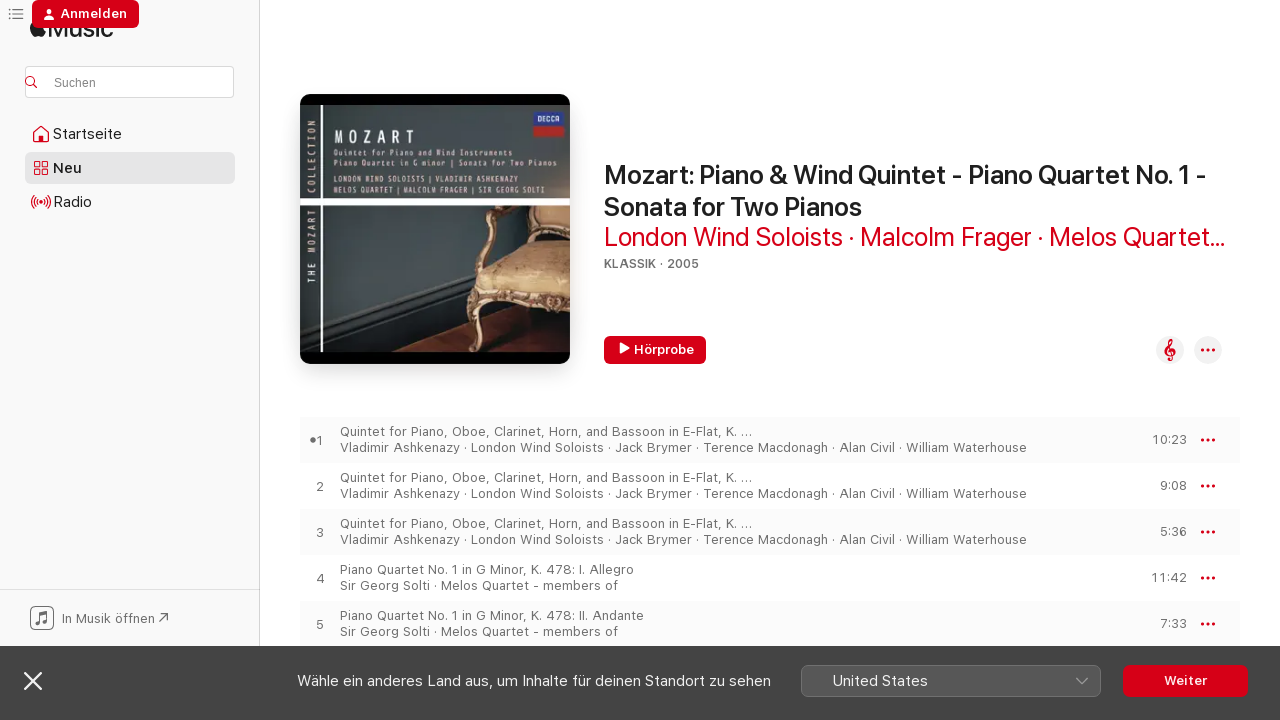

--- FILE ---
content_type: text/html
request_url: https://music.apple.com/de/album/mozart-piano-wind-quintet-piano-quartet-no-1-sonata/1452206506
body_size: 21796
content:
<!DOCTYPE html>
<html dir="ltr" lang="de-DE">
    <head>
        <!-- prettier-ignore -->
        <meta charset="utf-8">
        <!-- prettier-ignore -->
        <meta http-equiv="X-UA-Compatible" content="IE=edge">
        <!-- prettier-ignore -->
        <meta
            name="viewport"
            content="width=device-width,initial-scale=1,interactive-widget=resizes-content"
        >
        <!-- prettier-ignore -->
        <meta name="applicable-device" content="pc,mobile">
        <!-- prettier-ignore -->
        <meta name="referrer" content="strict-origin">
        <!-- prettier-ignore -->
        <link
            rel="apple-touch-icon"
            sizes="180x180"
            href="/assets/favicon/favicon-180.png"
        >
        <!-- prettier-ignore -->
        <link
            rel="icon"
            type="image/png"
            sizes="32x32"
            href="/assets/favicon/favicon-32.png"
        >
        <!-- prettier-ignore -->
        <link
            rel="icon"
            type="image/png"
            sizes="16x16"
            href="/assets/favicon/favicon-16.png"
        >
        <!-- prettier-ignore -->
        <link
            rel="mask-icon"
            href="/assets/favicon/favicon.svg"
            color="#fa233b"
        >
        <!-- prettier-ignore -->
        <link rel="manifest" href="/manifest.json">

        <title>‎Mozart: Piano &amp; Wind Quintet - Piano Quartet No. 1 - Sonata for Two Pianos – Album von London Wind Soloists, Malcolm Frager, Melos Quartett, Sir Georg Solti &amp; Vladimir Ashkenazy – Apple Music</title><!-- HEAD_svelte-1cypuwr_START --><link rel="preconnect" href="//www.apple.com/wss/fonts" crossorigin="anonymous"><link rel="stylesheet" href="//www.apple.com/wss/fonts?families=SF+Pro,v4%7CSF+Pro+Icons,v1&amp;display=swap" type="text/css" referrerpolicy="strict-origin-when-cross-origin"><!-- HEAD_svelte-1cypuwr_END --><!-- HEAD_svelte-eg3hvx_START -->    <meta name="description" content="Hör dir „Mozart: Piano &amp; Wind Quintet - Piano Quartet No. 1 - Sonata for Two Pianos“ von London Wind Soloists, Malcolm Frager, Melos Quartett, Sir Georg Solti &amp; Vladimir Ashkenazy auf Apple Music an. 2005. 9 Titel. Laufzeit: 1 Stunde 14 Minuten."> <meta name="keywords" content="anhören, Mozart: Piano &amp; Wind Quintet - Piano Quartet No. 1 - Sonata for Two Pianos, London Wind Soloists, Malcolm Frager, Melos Quartett, Sir Georg Solti &amp; Vladimir Ashkenazy, Musik, Singles, Titel, Klassik, Musik streamen, Apple Music"> <link rel="canonical" href="https://classical.music.apple.com/de/album/1452206506">   <link rel="alternate" type="application/json+oembed" href="https://music.apple.com/api/oembed?url=https%3A%2F%2Fmusic.apple.com%2Fde%2Falbum%2Fmozart-piano-wind-quintet-piano-quartet-no-1-sonata%2F1452206506" title="„Mozart: Piano &amp; Wind Quintet - Piano Quartet No. 1 - Sonata for Two Pianos“ von London Wind Soloists, Malcolm Frager, Melos Quartett, Sir Georg Solti &amp; Vladimir Ashkenazy bei Apple Music">  <meta name="al:ios:app_store_id" content="1108187390"> <meta name="al:ios:app_name" content="Apple Music"> <meta name="apple:content_id" content="1452206506"> <meta name="apple:title" content="Mozart: Piano &amp; Wind Quintet - Piano Quartet No. 1 - Sonata for Two Pianos"> <meta name="apple:description" content="Hör dir „Mozart: Piano &amp; Wind Quintet - Piano Quartet No. 1 - Sonata for Two Pianos“ von London Wind Soloists, Malcolm Frager, Melos Quartett, Sir Georg Solti &amp; Vladimir Ashkenazy auf Apple Music an. 2005. 9 Titel. Laufzeit: 1 Stunde 14 Minuten.">   <meta property="og:title" content="„Mozart: Piano &amp; Wind Quintet - Piano Quartet No. 1 - Sonata for Two Pianos“ von London Wind Soloists, Malcolm Frager, Melos Quartett, Sir Georg Solti &amp; Vladimir Ashkenazy bei Apple Music"> <meta property="og:description" content="Album · 2005 · 9 Titel"> <meta property="og:site_name" content="Apple Music – Webplayer"> <meta property="og:url" content="https://music.apple.com/de/album/mozart-piano-wind-quintet-piano-quartet-no-1-sonata/1452206506"> <meta property="og:image" content="https://is1-ssl.mzstatic.com/image/thumb/Music124/v4/91/46/29/9146296f-39a5-81bc-f59c-039f6c8ba752/00028947570547.rgb.jpg/1200x630bf-60.jpg"> <meta property="og:image:secure_url" content="https://is1-ssl.mzstatic.com/image/thumb/Music124/v4/91/46/29/9146296f-39a5-81bc-f59c-039f6c8ba752/00028947570547.rgb.jpg/1200x630bf-60.jpg"> <meta property="og:image:alt" content="„Mozart: Piano &amp; Wind Quintet - Piano Quartet No. 1 - Sonata for Two Pianos“ von London Wind Soloists, Malcolm Frager, Melos Quartett, Sir Georg Solti &amp; Vladimir Ashkenazy bei Apple Music"> <meta property="og:image:width" content="1200"> <meta property="og:image:height" content="630"> <meta property="og:image:type" content="image/jpg"> <meta property="og:type" content="music.album"> <meta property="og:locale" content="de_DE">  <meta property="music:song_count" content="9"> <meta property="music:song" content="https://music.apple.com/de/song/quintet-for-piano-oboe-clarinet-horn-and-bassoon-in-e/1452206511"> <meta property="music:song:preview_url:secure_url" content="https://music.apple.com/de/song/quintet-for-piano-oboe-clarinet-horn-and-bassoon-in-e/1452206511"> <meta property="music:song:disc" content="1"> <meta property="music:song:duration" content="PT10M23S"> <meta property="music:song:track" content="1">  <meta property="music:song" content="https://music.apple.com/de/song/quintet-for-piano-oboe-clarinet-horn-and-bassoon-in-e/1452206513"> <meta property="music:song:preview_url:secure_url" content="https://music.apple.com/de/song/quintet-for-piano-oboe-clarinet-horn-and-bassoon-in-e/1452206513"> <meta property="music:song:disc" content="1"> <meta property="music:song:duration" content="PT9M8S"> <meta property="music:song:track" content="2">  <meta property="music:song" content="https://music.apple.com/de/song/quintet-for-piano-oboe-clarinet-horn-and-bassoon-in-e/1452206850"> <meta property="music:song:preview_url:secure_url" content="https://music.apple.com/de/song/quintet-for-piano-oboe-clarinet-horn-and-bassoon-in-e/1452206850"> <meta property="music:song:disc" content="1"> <meta property="music:song:duration" content="PT5M36S"> <meta property="music:song:track" content="3">  <meta property="music:song" content="https://music.apple.com/de/song/piano-quartet-no-1-in-g-minor-k-478-i-allegro/1452206855"> <meta property="music:song:preview_url:secure_url" content="https://music.apple.com/de/song/piano-quartet-no-1-in-g-minor-k-478-i-allegro/1452206855"> <meta property="music:song:disc" content="1"> <meta property="music:song:duration" content="PT11M42S"> <meta property="music:song:track" content="4">  <meta property="music:song" content="https://music.apple.com/de/song/piano-quartet-no-1-in-g-minor-k-478-ii-andante/1452206856"> <meta property="music:song:preview_url:secure_url" content="https://music.apple.com/de/song/piano-quartet-no-1-in-g-minor-k-478-ii-andante/1452206856"> <meta property="music:song:disc" content="1"> <meta property="music:song:duration" content="PT7M33S"> <meta property="music:song:track" content="5">  <meta property="music:song" content="https://music.apple.com/de/song/piano-quartet-no-1-in-g-minor-k-478-iii-rondo-allegro-moderato/1452206854"> <meta property="music:song:preview_url:secure_url" content="https://music.apple.com/de/song/piano-quartet-no-1-in-g-minor-k-478-iii-rondo-allegro-moderato/1452206854"> <meta property="music:song:disc" content="1"> <meta property="music:song:duration" content="PT7M14S"> <meta property="music:song:track" content="6">  <meta property="music:song" content="https://music.apple.com/de/song/sonata-for-2-pianos-in-d-k-448-i-allegro-con-spirito/1452206862"> <meta property="music:song:preview_url:secure_url" content="https://music.apple.com/de/song/sonata-for-2-pianos-in-d-k-448-i-allegro-con-spirito/1452206862"> <meta property="music:song:disc" content="1"> <meta property="music:song:duration" content="PT7M52S"> <meta property="music:song:track" content="7">  <meta property="music:song" content="https://music.apple.com/de/song/sonata-for-2-pianos-in-d-k-448-ii-andante/1452206864"> <meta property="music:song:preview_url:secure_url" content="https://music.apple.com/de/song/sonata-for-2-pianos-in-d-k-448-ii-andante/1452206864"> <meta property="music:song:disc" content="1"> <meta property="music:song:duration" content="PT9M1S"> <meta property="music:song:track" content="8">  <meta property="music:song" content="https://music.apple.com/de/song/sonata-for-2-pianos-in-d-k-448-iii-allegro-molto/1452206861"> <meta property="music:song:preview_url:secure_url" content="https://music.apple.com/de/song/sonata-for-2-pianos-in-d-k-448-iii-allegro-molto/1452206861"> <meta property="music:song:disc" content="1"> <meta property="music:song:duration" content="PT5M53S"> <meta property="music:song:track" content="9">   <meta property="music:musician" content="https://music.apple.com/de/artist/london-wind-soloists/62373640"><meta property="music:musician" content="https://music.apple.com/de/artist/malcolm-frager/81856786"><meta property="music:musician" content="https://music.apple.com/de/artist/melos-quartett/4330946"><meta property="music:musician" content="https://music.apple.com/de/artist/sir-georg-solti/277345"><meta property="music:musician" content="https://music.apple.com/de/artist/vladimir-ashkenazy/491158"> <meta property="music:release_date" content="2005-01-01T00:00:00.000Z">   <meta name="twitter:title" content="„Mozart: Piano &amp; Wind Quintet - Piano Quartet No. 1 - Sonata for Two Pianos“ von London Wind Soloists, Malcolm Frager, Melos Quartett, Sir Georg Solti &amp; Vladimir Ashkenazy bei Apple Music"> <meta name="twitter:description" content="Album · 2005 · 9 Titel"> <meta name="twitter:site" content="@AppleMusic"> <meta name="twitter:image" content="https://is1-ssl.mzstatic.com/image/thumb/Music124/v4/91/46/29/9146296f-39a5-81bc-f59c-039f6c8ba752/00028947570547.rgb.jpg/600x600bf-60.jpg"> <meta name="twitter:image:alt" content="„Mozart: Piano &amp; Wind Quintet - Piano Quartet No. 1 - Sonata for Two Pianos“ von London Wind Soloists, Malcolm Frager, Melos Quartett, Sir Georg Solti &amp; Vladimir Ashkenazy bei Apple Music"> <meta name="twitter:card" content="summary">       <!-- HTML_TAG_START -->
                <script id=schema:music-album type="application/ld+json">
                    {"@context":"http://schema.org","@type":"MusicAlbum","name":"Mozart: Piano & Wind Quintet - Piano Quartet No. 1 - Sonata for Two Pianos","description":"Hör dir „Mozart: Piano & Wind Quintet - Piano Quartet No. 1 - Sonata for Two Pianos“ von London Wind Soloists, Malcolm Frager, Melos Quartett, Sir Georg Solti & Vladimir Ashkenazy auf Apple Music an. 2005. 9 Titel. Laufzeit: 1 Stunde 14 Minuten.","citation":[{"@type":"MusicAlbum","image":"https://is1-ssl.mzstatic.com/image/thumb/Music114/v4/00/3d/82/003d82fc-9d56-f98f-8d09-ae4b253ce94e/00028947797975.rgb.jpg/1200x630bb.jpg","url":"https://music.apple.com/de/album/beethoven-complete-concertos/1452272280","name":"Beethoven: Complete Concertos"},{"@type":"MusicAlbum","image":"https://is1-ssl.mzstatic.com/image/thumb/Music221/v4/d4/ad/2d/d4ad2de1-8f4c-9c61-cfc9-e45a20afd95c/06UMGIM61654.rgb.jpg/1200x630bb.jpg","url":"https://music.apple.com/de/album/the-complete-mozart-edition-piano-music-vol-5-shorter/1452137022","name":"The Complete Mozart Edition: Piano Music, Vol. 5 Shorter Solo Piano Works"},{"@type":"MusicAlbum","image":"https://is1-ssl.mzstatic.com/image/thumb/Music30/v4/b5/a2/b5/b5a2b501-868a-1e2b-8003-dff739ba0b1a/mzm.olqlhtvq.jpg/1200x630bb.jpg","url":"https://music.apple.com/de/album/beethoven-the-great-piano-concertos/1033543330","name":"Beethoven: The Great Piano Concertos"},{"@type":"MusicAlbum","image":"https://is1-ssl.mzstatic.com/image/thumb/Music19/v4/c9/cc/e7/c9cce71b-8230-75b8-30d4-24c9632655a1/mzm.imiktcel.jpg/1200x630bb.jpg","url":"https://music.apple.com/de/album/beethoven-piano-concerto-no-5-variations-dvor%C3%A1k-symphony/691385392","name":"Beethoven Piano Concerto No. 5. Variations. Dvorák Symphony No. 8"},{"@type":"MusicAlbum","image":"https://is1-ssl.mzstatic.com/image/thumb/Music114/v4/03/33/02/03330283-b87a-31f8-7077-fa123f8f64f5/00028945775920.rgb.jpg/1200x630bb.jpg","url":"https://music.apple.com/de/album/mozart-piano-concertos-nos-8-23-24/1452573358","name":"Mozart: Piano Concertos Nos. 8, 23 & 24"},{"@type":"MusicAlbum","image":"https://is1-ssl.mzstatic.com/image/thumb/Music116/v4/10/18/f4/1018f4b2-bda3-1886-c917-f7a3c11f0bd4/12UMGIM14562.rgb.jpg/1200x630bb.jpg","url":"https://music.apple.com/de/album/mozart-violin-wind-concertos/1452503892","name":"Mozart: Violin & Wind Concertos"},{"@type":"MusicAlbum","image":"https://is1-ssl.mzstatic.com/image/thumb/Music116/v4/a2/6e/5c/a26e5c9d-c538-1751-a783-5a47214e38df/06UMGIM38828.rgb.jpg/1200x630bb.jpg","url":"https://music.apple.com/de/album/mozart-collection/1469556269","name":"Mozart Collection"},{"@type":"MusicAlbum","image":"https://is1-ssl.mzstatic.com/image/thumb/Music124/v4/04/c0/d7/04c0d74c-669e-ee8a-1d0c-23dec2e997e1/00028946811528.rgb.jpg/1200x630bb.jpg","url":"https://music.apple.com/de/album/haydn-mozart-string-quartets/1452546067","name":"Haydn & Mozart: String Quartets"},{"@type":"MusicAlbum","image":"https://is1-ssl.mzstatic.com/image/thumb/Music4/v4/fd/ac/d9/fdacd9af-1ce0-9436-9299-173e4dc56afb/cover.jpg/1200x630bb.jpg","url":"https://music.apple.com/de/album/mozart-symphonies-no-40-41/922164288","name":"Mozart: Symphonies No. 40 & 41"},{"@type":"MusicAlbum","image":"https://is1-ssl.mzstatic.com/image/thumb/Music114/v4/ed/e7/7a/ede77a3c-bb3e-c463-94e1-b98286fb7e9e/00028947848257.rgb.jpg/1200x630bb.jpg","url":"https://music.apple.com/de/album/mozart-sonatas-for-piano-violin-k-451-k-481/1452382679","name":"Mozart: Sonatas for Piano & Violin, K. 451 & K. 481"}],"tracks":[{"@type":"MusicRecording","name":"Quintet for Piano, Oboe, Clarinet, Horn, and Bassoon in E-Flat, K. 452: I. Largo - Allegro Moderato","duration":"PT10M23S","url":"https://music.apple.com/de/song/quintet-for-piano-oboe-clarinet-horn-and-bassoon-in-e/1452206511","offers":{"@type":"Offer","category":"free","price":0},"audio":{"@type":"AudioObject","potentialAction":{"@type":"ListenAction","expectsAcceptanceOf":{"@type":"Offer","category":"free"},"target":{"@type":"EntryPoint","actionPlatform":"https://music.apple.com/de/song/quintet-for-piano-oboe-clarinet-horn-and-bassoon-in-e/1452206511"}},"name":"Quintet for Piano, Oboe, Clarinet, Horn, and Bassoon in E-Flat, K. 452: I. Largo - Allegro Moderato","contentUrl":"https://audio-ssl.itunes.apple.com/itunes-assets/AudioPreview124/v4/bd/7f/82/bd7f827d-f9ce-7209-7b2f-874d4f48ad70/mzaf_5736039109937120086.plus.aac.ep.m4a","duration":"PT10M23S","uploadDate":"1966-01-01","thumbnailUrl":"https://is1-ssl.mzstatic.com/image/thumb/Music124/v4/91/46/29/9146296f-39a5-81bc-f59c-039f6c8ba752/00028947570547.rgb.jpg/1200x630bb.jpg"}},{"@type":"MusicRecording","name":"Quintet for Piano, Oboe, Clarinet, Horn, and Bassoon in E-Flat, K. 452: II. Larghetto","duration":"PT9M8S","url":"https://music.apple.com/de/song/quintet-for-piano-oboe-clarinet-horn-and-bassoon-in-e/1452206513","offers":{"@type":"Offer","category":"free","price":0},"audio":{"@type":"AudioObject","potentialAction":{"@type":"ListenAction","expectsAcceptanceOf":{"@type":"Offer","category":"free"},"target":{"@type":"EntryPoint","actionPlatform":"https://music.apple.com/de/song/quintet-for-piano-oboe-clarinet-horn-and-bassoon-in-e/1452206513"}},"name":"Quintet for Piano, Oboe, Clarinet, Horn, and Bassoon in E-Flat, K. 452: II. Larghetto","contentUrl":"https://audio-ssl.itunes.apple.com/itunes-assets/AudioPreview124/v4/9d/aa/46/9daa46ef-7b33-8d3c-6a02-fb1eddc2eb57/mzaf_8061979201775630242.plus.aac.ep.m4a","duration":"PT9M8S","uploadDate":"1966-01-01","thumbnailUrl":"https://is1-ssl.mzstatic.com/image/thumb/Music124/v4/91/46/29/9146296f-39a5-81bc-f59c-039f6c8ba752/00028947570547.rgb.jpg/1200x630bb.jpg"}},{"@type":"MusicRecording","name":"Quintet for Piano, Oboe, Clarinet, Horn, and Bassoon in E-Flat, K. 452: III. Allegretto","duration":"PT5M36S","url":"https://music.apple.com/de/song/quintet-for-piano-oboe-clarinet-horn-and-bassoon-in-e/1452206850","offers":{"@type":"Offer","category":"free","price":0},"audio":{"@type":"AudioObject","potentialAction":{"@type":"ListenAction","expectsAcceptanceOf":{"@type":"Offer","category":"free"},"target":{"@type":"EntryPoint","actionPlatform":"https://music.apple.com/de/song/quintet-for-piano-oboe-clarinet-horn-and-bassoon-in-e/1452206850"}},"name":"Quintet for Piano, Oboe, Clarinet, Horn, and Bassoon in E-Flat, K. 452: III. Allegretto","contentUrl":"https://audio-ssl.itunes.apple.com/itunes-assets/AudioPreview114/v4/ff/3a/d2/ff3ad23a-ed42-4d13-7034-f476263e4f63/mzaf_13285710707847416.plus.aac.ep.m4a","duration":"PT5M36S","uploadDate":"1966-01-01","thumbnailUrl":"https://is1-ssl.mzstatic.com/image/thumb/Music124/v4/91/46/29/9146296f-39a5-81bc-f59c-039f6c8ba752/00028947570547.rgb.jpg/1200x630bb.jpg"}},{"@type":"MusicRecording","name":"Piano Quartet No. 1 in G Minor, K. 478: I. Allegro","duration":"PT11M42S","url":"https://music.apple.com/de/song/piano-quartet-no-1-in-g-minor-k-478-i-allegro/1452206855","offers":{"@type":"Offer","category":"free","price":0},"audio":{"@type":"AudioObject","potentialAction":{"@type":"ListenAction","expectsAcceptanceOf":{"@type":"Offer","category":"free"},"target":{"@type":"EntryPoint","actionPlatform":"https://music.apple.com/de/song/piano-quartet-no-1-in-g-minor-k-478-i-allegro/1452206855"}},"name":"Piano Quartet No. 1 in G Minor, K. 478: I. Allegro","contentUrl":"https://audio-ssl.itunes.apple.com/itunes-assets/AudioPreview125/v4/50/05/1f/50051fec-ffb4-f501-f032-b8e3924870b6/mzaf_7331183705086041506.plus.aac.ep.m4a","duration":"PT11M42S","uploadDate":"1986-01-01","thumbnailUrl":"https://is1-ssl.mzstatic.com/image/thumb/Music124/v4/91/46/29/9146296f-39a5-81bc-f59c-039f6c8ba752/00028947570547.rgb.jpg/1200x630bb.jpg"}},{"@type":"MusicRecording","name":"Piano Quartet No. 1 in G Minor, K. 478: II. Andante","duration":"PT7M33S","url":"https://music.apple.com/de/song/piano-quartet-no-1-in-g-minor-k-478-ii-andante/1452206856","offers":{"@type":"Offer","category":"free","price":0},"audio":{"@type":"AudioObject","potentialAction":{"@type":"ListenAction","expectsAcceptanceOf":{"@type":"Offer","category":"free"},"target":{"@type":"EntryPoint","actionPlatform":"https://music.apple.com/de/song/piano-quartet-no-1-in-g-minor-k-478-ii-andante/1452206856"}},"name":"Piano Quartet No. 1 in G Minor, K. 478: II. Andante","contentUrl":"https://audio-ssl.itunes.apple.com/itunes-assets/AudioPreview125/v4/db/e5/63/dbe56302-3374-388a-7821-26f491e2651a/mzaf_16902702169944685119.plus.aac.ep.m4a","duration":"PT7M33S","uploadDate":"1986-01-01","thumbnailUrl":"https://is1-ssl.mzstatic.com/image/thumb/Music124/v4/91/46/29/9146296f-39a5-81bc-f59c-039f6c8ba752/00028947570547.rgb.jpg/1200x630bb.jpg"}},{"@type":"MusicRecording","name":"Piano Quartet No. 1 in G Minor, K. 478: III. Rondo (Allegro Moderato)","duration":"PT7M14S","url":"https://music.apple.com/de/song/piano-quartet-no-1-in-g-minor-k-478-iii-rondo-allegro-moderato/1452206854","offers":{"@type":"Offer","category":"free","price":0},"audio":{"@type":"AudioObject","potentialAction":{"@type":"ListenAction","expectsAcceptanceOf":{"@type":"Offer","category":"free"},"target":{"@type":"EntryPoint","actionPlatform":"https://music.apple.com/de/song/piano-quartet-no-1-in-g-minor-k-478-iii-rondo-allegro-moderato/1452206854"}},"name":"Piano Quartet No. 1 in G Minor, K. 478: III. Rondo (Allegro Moderato)","contentUrl":"https://audio-ssl.itunes.apple.com/itunes-assets/AudioPreview125/v4/9f/72/e0/9f72e060-c8f9-844e-0775-e28d7dd0f425/mzaf_12543350590197564382.plus.aac.ep.m4a","duration":"PT7M14S","uploadDate":"1986-01-01","thumbnailUrl":"https://is1-ssl.mzstatic.com/image/thumb/Music124/v4/91/46/29/9146296f-39a5-81bc-f59c-039f6c8ba752/00028947570547.rgb.jpg/1200x630bb.jpg"}},{"@type":"MusicRecording","name":"Sonata for 2 Pianos in D, K. 448: I. Allegro Con Spirito","duration":"PT7M52S","url":"https://music.apple.com/de/song/sonata-for-2-pianos-in-d-k-448-i-allegro-con-spirito/1452206862","offers":{"@type":"Offer","category":"free","price":0},"audio":{"@type":"AudioObject","potentialAction":{"@type":"ListenAction","expectsAcceptanceOf":{"@type":"Offer","category":"free"},"target":{"@type":"EntryPoint","actionPlatform":"https://music.apple.com/de/song/sonata-for-2-pianos-in-d-k-448-i-allegro-con-spirito/1452206862"}},"name":"Sonata for 2 Pianos in D, K. 448: I. Allegro Con Spirito","contentUrl":"https://audio-ssl.itunes.apple.com/itunes-assets/AudioPreview125/v4/11/70/ee/1170ee81-1996-a1db-bf0a-e013b6d151a2/mzaf_14803535789030314735.plus.aac.ep.m4a","duration":"PT7M52S","uploadDate":"1964-01-01","thumbnailUrl":"https://is1-ssl.mzstatic.com/image/thumb/Music124/v4/91/46/29/9146296f-39a5-81bc-f59c-039f6c8ba752/00028947570547.rgb.jpg/1200x630bb.jpg"}},{"@type":"MusicRecording","name":"Sonata for 2 Pianos in D, K. 448: II. Andante","duration":"PT9M1S","url":"https://music.apple.com/de/song/sonata-for-2-pianos-in-d-k-448-ii-andante/1452206864","offers":{"@type":"Offer","category":"free","price":0},"audio":{"@type":"AudioObject","potentialAction":{"@type":"ListenAction","expectsAcceptanceOf":{"@type":"Offer","category":"free"},"target":{"@type":"EntryPoint","actionPlatform":"https://music.apple.com/de/song/sonata-for-2-pianos-in-d-k-448-ii-andante/1452206864"}},"name":"Sonata for 2 Pianos in D, K. 448: II. Andante","contentUrl":"https://audio-ssl.itunes.apple.com/itunes-assets/AudioPreview115/v4/0a/55/a8/0a55a80a-7a5d-dcde-3625-b8c9363afae7/mzaf_14138371912126298228.plus.aac.ep.m4a","duration":"PT9M1S","uploadDate":"1964-01-01","thumbnailUrl":"https://is1-ssl.mzstatic.com/image/thumb/Music124/v4/91/46/29/9146296f-39a5-81bc-f59c-039f6c8ba752/00028947570547.rgb.jpg/1200x630bb.jpg"}},{"@type":"MusicRecording","name":"Sonata for 2 Pianos in D, K. 448: III. Allegro Molto","duration":"PT5M53S","url":"https://music.apple.com/de/song/sonata-for-2-pianos-in-d-k-448-iii-allegro-molto/1452206861","offers":{"@type":"Offer","category":"free","price":0},"audio":{"@type":"AudioObject","potentialAction":{"@type":"ListenAction","expectsAcceptanceOf":{"@type":"Offer","category":"free"},"target":{"@type":"EntryPoint","actionPlatform":"https://music.apple.com/de/song/sonata-for-2-pianos-in-d-k-448-iii-allegro-molto/1452206861"}},"name":"Sonata for 2 Pianos in D, K. 448: III. Allegro Molto","contentUrl":"https://audio-ssl.itunes.apple.com/itunes-assets/AudioPreview125/v4/b6/93/02/b6930293-457f-047c-83fd-cf06480d9020/mzaf_14747763278704703639.plus.aac.ep.m4a","duration":"PT5M53S","uploadDate":"1964-01-01","thumbnailUrl":"https://is1-ssl.mzstatic.com/image/thumb/Music124/v4/91/46/29/9146296f-39a5-81bc-f59c-039f6c8ba752/00028947570547.rgb.jpg/1200x630bb.jpg"}}],"workExample":[{"@type":"MusicAlbum","image":"https://is1-ssl.mzstatic.com/image/thumb/Music114/v4/5e/66/c7/5e66c7e0-080c-7ebc-3065-61755caa7b89/00028945579429.rgb.jpg/1200x630bb.jpg","url":"https://music.apple.com/de/album/mozart-complete-wind-music/1452141178","name":"Mozart: Complete Wind Music"},{"@type":"MusicAlbum","image":"https://is1-ssl.mzstatic.com/image/thumb/Music114/v4/41/30/d3/4130d340-801d-fd4f-2825-9409f55bc85d/00028948328765.rgb.jpg/1200x630bb.jpg","url":"https://music.apple.com/de/album/mozart-piano-wind-quintet-beethoven-piano-wind-quintet/1452335899","name":"Mozart: Piano & Wind Quintet - Beethoven: Piano & Wind Quintet"},{"@type":"MusicRecording","name":"Quintet for Piano, Oboe, Clarinet, Horn, and Bassoon in E-Flat, K. 452: I. Largo - Allegro Moderato","duration":"PT10M23S","url":"https://music.apple.com/de/song/quintet-for-piano-oboe-clarinet-horn-and-bassoon-in-e/1452206511","offers":{"@type":"Offer","category":"free","price":0},"audio":{"@type":"AudioObject","potentialAction":{"@type":"ListenAction","expectsAcceptanceOf":{"@type":"Offer","category":"free"},"target":{"@type":"EntryPoint","actionPlatform":"https://music.apple.com/de/song/quintet-for-piano-oboe-clarinet-horn-and-bassoon-in-e/1452206511"}},"name":"Quintet for Piano, Oboe, Clarinet, Horn, and Bassoon in E-Flat, K. 452: I. Largo - Allegro Moderato","contentUrl":"https://audio-ssl.itunes.apple.com/itunes-assets/AudioPreview124/v4/bd/7f/82/bd7f827d-f9ce-7209-7b2f-874d4f48ad70/mzaf_5736039109937120086.plus.aac.ep.m4a","duration":"PT10M23S","uploadDate":"1966-01-01","thumbnailUrl":"https://is1-ssl.mzstatic.com/image/thumb/Music124/v4/91/46/29/9146296f-39a5-81bc-f59c-039f6c8ba752/00028947570547.rgb.jpg/1200x630bb.jpg"}},{"@type":"MusicRecording","name":"Quintet for Piano, Oboe, Clarinet, Horn, and Bassoon in E-Flat, K. 452: II. Larghetto","duration":"PT9M8S","url":"https://music.apple.com/de/song/quintet-for-piano-oboe-clarinet-horn-and-bassoon-in-e/1452206513","offers":{"@type":"Offer","category":"free","price":0},"audio":{"@type":"AudioObject","potentialAction":{"@type":"ListenAction","expectsAcceptanceOf":{"@type":"Offer","category":"free"},"target":{"@type":"EntryPoint","actionPlatform":"https://music.apple.com/de/song/quintet-for-piano-oboe-clarinet-horn-and-bassoon-in-e/1452206513"}},"name":"Quintet for Piano, Oboe, Clarinet, Horn, and Bassoon in E-Flat, K. 452: II. Larghetto","contentUrl":"https://audio-ssl.itunes.apple.com/itunes-assets/AudioPreview124/v4/9d/aa/46/9daa46ef-7b33-8d3c-6a02-fb1eddc2eb57/mzaf_8061979201775630242.plus.aac.ep.m4a","duration":"PT9M8S","uploadDate":"1966-01-01","thumbnailUrl":"https://is1-ssl.mzstatic.com/image/thumb/Music124/v4/91/46/29/9146296f-39a5-81bc-f59c-039f6c8ba752/00028947570547.rgb.jpg/1200x630bb.jpg"}},{"@type":"MusicRecording","name":"Quintet for Piano, Oboe, Clarinet, Horn, and Bassoon in E-Flat, K. 452: III. Allegretto","duration":"PT5M36S","url":"https://music.apple.com/de/song/quintet-for-piano-oboe-clarinet-horn-and-bassoon-in-e/1452206850","offers":{"@type":"Offer","category":"free","price":0},"audio":{"@type":"AudioObject","potentialAction":{"@type":"ListenAction","expectsAcceptanceOf":{"@type":"Offer","category":"free"},"target":{"@type":"EntryPoint","actionPlatform":"https://music.apple.com/de/song/quintet-for-piano-oboe-clarinet-horn-and-bassoon-in-e/1452206850"}},"name":"Quintet for Piano, Oboe, Clarinet, Horn, and Bassoon in E-Flat, K. 452: III. Allegretto","contentUrl":"https://audio-ssl.itunes.apple.com/itunes-assets/AudioPreview114/v4/ff/3a/d2/ff3ad23a-ed42-4d13-7034-f476263e4f63/mzaf_13285710707847416.plus.aac.ep.m4a","duration":"PT5M36S","uploadDate":"1966-01-01","thumbnailUrl":"https://is1-ssl.mzstatic.com/image/thumb/Music124/v4/91/46/29/9146296f-39a5-81bc-f59c-039f6c8ba752/00028947570547.rgb.jpg/1200x630bb.jpg"}},{"@type":"MusicRecording","name":"Piano Quartet No. 1 in G Minor, K. 478: I. Allegro","duration":"PT11M42S","url":"https://music.apple.com/de/song/piano-quartet-no-1-in-g-minor-k-478-i-allegro/1452206855","offers":{"@type":"Offer","category":"free","price":0},"audio":{"@type":"AudioObject","potentialAction":{"@type":"ListenAction","expectsAcceptanceOf":{"@type":"Offer","category":"free"},"target":{"@type":"EntryPoint","actionPlatform":"https://music.apple.com/de/song/piano-quartet-no-1-in-g-minor-k-478-i-allegro/1452206855"}},"name":"Piano Quartet No. 1 in G Minor, K. 478: I. Allegro","contentUrl":"https://audio-ssl.itunes.apple.com/itunes-assets/AudioPreview125/v4/50/05/1f/50051fec-ffb4-f501-f032-b8e3924870b6/mzaf_7331183705086041506.plus.aac.ep.m4a","duration":"PT11M42S","uploadDate":"1986-01-01","thumbnailUrl":"https://is1-ssl.mzstatic.com/image/thumb/Music124/v4/91/46/29/9146296f-39a5-81bc-f59c-039f6c8ba752/00028947570547.rgb.jpg/1200x630bb.jpg"}},{"@type":"MusicRecording","name":"Piano Quartet No. 1 in G Minor, K. 478: II. Andante","duration":"PT7M33S","url":"https://music.apple.com/de/song/piano-quartet-no-1-in-g-minor-k-478-ii-andante/1452206856","offers":{"@type":"Offer","category":"free","price":0},"audio":{"@type":"AudioObject","potentialAction":{"@type":"ListenAction","expectsAcceptanceOf":{"@type":"Offer","category":"free"},"target":{"@type":"EntryPoint","actionPlatform":"https://music.apple.com/de/song/piano-quartet-no-1-in-g-minor-k-478-ii-andante/1452206856"}},"name":"Piano Quartet No. 1 in G Minor, K. 478: II. Andante","contentUrl":"https://audio-ssl.itunes.apple.com/itunes-assets/AudioPreview125/v4/db/e5/63/dbe56302-3374-388a-7821-26f491e2651a/mzaf_16902702169944685119.plus.aac.ep.m4a","duration":"PT7M33S","uploadDate":"1986-01-01","thumbnailUrl":"https://is1-ssl.mzstatic.com/image/thumb/Music124/v4/91/46/29/9146296f-39a5-81bc-f59c-039f6c8ba752/00028947570547.rgb.jpg/1200x630bb.jpg"}},{"@type":"MusicRecording","name":"Piano Quartet No. 1 in G Minor, K. 478: III. Rondo (Allegro Moderato)","duration":"PT7M14S","url":"https://music.apple.com/de/song/piano-quartet-no-1-in-g-minor-k-478-iii-rondo-allegro-moderato/1452206854","offers":{"@type":"Offer","category":"free","price":0},"audio":{"@type":"AudioObject","potentialAction":{"@type":"ListenAction","expectsAcceptanceOf":{"@type":"Offer","category":"free"},"target":{"@type":"EntryPoint","actionPlatform":"https://music.apple.com/de/song/piano-quartet-no-1-in-g-minor-k-478-iii-rondo-allegro-moderato/1452206854"}},"name":"Piano Quartet No. 1 in G Minor, K. 478: III. Rondo (Allegro Moderato)","contentUrl":"https://audio-ssl.itunes.apple.com/itunes-assets/AudioPreview125/v4/9f/72/e0/9f72e060-c8f9-844e-0775-e28d7dd0f425/mzaf_12543350590197564382.plus.aac.ep.m4a","duration":"PT7M14S","uploadDate":"1986-01-01","thumbnailUrl":"https://is1-ssl.mzstatic.com/image/thumb/Music124/v4/91/46/29/9146296f-39a5-81bc-f59c-039f6c8ba752/00028947570547.rgb.jpg/1200x630bb.jpg"}},{"@type":"MusicRecording","name":"Sonata for 2 Pianos in D, K. 448: I. Allegro Con Spirito","duration":"PT7M52S","url":"https://music.apple.com/de/song/sonata-for-2-pianos-in-d-k-448-i-allegro-con-spirito/1452206862","offers":{"@type":"Offer","category":"free","price":0},"audio":{"@type":"AudioObject","potentialAction":{"@type":"ListenAction","expectsAcceptanceOf":{"@type":"Offer","category":"free"},"target":{"@type":"EntryPoint","actionPlatform":"https://music.apple.com/de/song/sonata-for-2-pianos-in-d-k-448-i-allegro-con-spirito/1452206862"}},"name":"Sonata for 2 Pianos in D, K. 448: I. Allegro Con Spirito","contentUrl":"https://audio-ssl.itunes.apple.com/itunes-assets/AudioPreview125/v4/11/70/ee/1170ee81-1996-a1db-bf0a-e013b6d151a2/mzaf_14803535789030314735.plus.aac.ep.m4a","duration":"PT7M52S","uploadDate":"1964-01-01","thumbnailUrl":"https://is1-ssl.mzstatic.com/image/thumb/Music124/v4/91/46/29/9146296f-39a5-81bc-f59c-039f6c8ba752/00028947570547.rgb.jpg/1200x630bb.jpg"}},{"@type":"MusicRecording","name":"Sonata for 2 Pianos in D, K. 448: II. Andante","duration":"PT9M1S","url":"https://music.apple.com/de/song/sonata-for-2-pianos-in-d-k-448-ii-andante/1452206864","offers":{"@type":"Offer","category":"free","price":0},"audio":{"@type":"AudioObject","potentialAction":{"@type":"ListenAction","expectsAcceptanceOf":{"@type":"Offer","category":"free"},"target":{"@type":"EntryPoint","actionPlatform":"https://music.apple.com/de/song/sonata-for-2-pianos-in-d-k-448-ii-andante/1452206864"}},"name":"Sonata for 2 Pianos in D, K. 448: II. Andante","contentUrl":"https://audio-ssl.itunes.apple.com/itunes-assets/AudioPreview115/v4/0a/55/a8/0a55a80a-7a5d-dcde-3625-b8c9363afae7/mzaf_14138371912126298228.plus.aac.ep.m4a","duration":"PT9M1S","uploadDate":"1964-01-01","thumbnailUrl":"https://is1-ssl.mzstatic.com/image/thumb/Music124/v4/91/46/29/9146296f-39a5-81bc-f59c-039f6c8ba752/00028947570547.rgb.jpg/1200x630bb.jpg"}},{"@type":"MusicRecording","name":"Sonata for 2 Pianos in D, K. 448: III. Allegro Molto","duration":"PT5M53S","url":"https://music.apple.com/de/song/sonata-for-2-pianos-in-d-k-448-iii-allegro-molto/1452206861","offers":{"@type":"Offer","category":"free","price":0},"audio":{"@type":"AudioObject","potentialAction":{"@type":"ListenAction","expectsAcceptanceOf":{"@type":"Offer","category":"free"},"target":{"@type":"EntryPoint","actionPlatform":"https://music.apple.com/de/song/sonata-for-2-pianos-in-d-k-448-iii-allegro-molto/1452206861"}},"name":"Sonata for 2 Pianos in D, K. 448: III. Allegro Molto","contentUrl":"https://audio-ssl.itunes.apple.com/itunes-assets/AudioPreview125/v4/b6/93/02/b6930293-457f-047c-83fd-cf06480d9020/mzaf_14747763278704703639.plus.aac.ep.m4a","duration":"PT5M53S","uploadDate":"1964-01-01","thumbnailUrl":"https://is1-ssl.mzstatic.com/image/thumb/Music124/v4/91/46/29/9146296f-39a5-81bc-f59c-039f6c8ba752/00028947570547.rgb.jpg/1200x630bb.jpg"}}],"url":"https://music.apple.com/de/album/mozart-piano-wind-quintet-piano-quartet-no-1-sonata/1452206506","image":"https://is1-ssl.mzstatic.com/image/thumb/Music124/v4/91/46/29/9146296f-39a5-81bc-f59c-039f6c8ba752/00028947570547.rgb.jpg/1200x630bb.jpg","potentialAction":{"@type":"ListenAction","expectsAcceptanceOf":{"@type":"Offer","category":"free"},"target":{"@type":"EntryPoint","actionPlatform":"https://music.apple.com/de/album/mozart-piano-wind-quintet-piano-quartet-no-1-sonata/1452206506"}},"genre":["Klassik","Musik"],"datePublished":"2005-01-01","byArtist":[{"@type":"MusicGroup","url":"https://music.apple.com/de/artist/london-wind-soloists/62373640","name":"London Wind Soloists"},{"@type":"MusicGroup","url":"https://music.apple.com/de/artist/malcolm-frager/81856786","name":"Malcolm Frager"},{"@type":"MusicGroup","url":"https://music.apple.com/de/artist/melos-quartett/4330946","name":"Melos Quartett"},{"@type":"MusicGroup","url":"https://music.apple.com/de/artist/sir-georg-solti/277345","name":"Sir Georg Solti"},{"@type":"MusicGroup","url":"https://music.apple.com/de/artist/vladimir-ashkenazy/491158","name":"Vladimir Ashkenazy"}]}
                </script>
                <!-- HTML_TAG_END -->    <!-- HEAD_svelte-eg3hvx_END -->
      <script type="module" crossorigin src="/assets/index~8a6f659a1b.js"></script>
      <link rel="stylesheet" href="/assets/index~99bed3cf08.css">
      <script type="module">import.meta.url;import("_").catch(()=>1);async function* g(){};window.__vite_is_modern_browser=true;</script>
      <script type="module">!function(){if(window.__vite_is_modern_browser)return;console.warn("vite: loading legacy chunks, syntax error above and the same error below should be ignored");var e=document.getElementById("vite-legacy-polyfill"),n=document.createElement("script");n.src=e.src,n.onload=function(){System.import(document.getElementById('vite-legacy-entry').getAttribute('data-src'))},document.body.appendChild(n)}();</script>
    </head>
    <body>
        <script src="/assets/focus-visible/focus-visible.min.js"></script>
        
        <script
            async
            src="/includes/js-cdn/musickit/v3/amp/musickit.js"
        ></script>
        <script
            type="module"
            async
            src="/includes/js-cdn/musickit/v3/components/musickit-components/musickit-components.esm.js"
        ></script>
        <script
            nomodule
            async
            src="/includes/js-cdn/musickit/v3/components/musickit-components/musickit-components.js"
        ></script>
        <svg style="display: none" xmlns="http://www.w3.org/2000/svg">
            <symbol id="play-circle-fill" viewBox="0 0 60 60">
                <path
                    class="icon-circle-fill__circle"
                    fill="var(--iconCircleFillBG, transparent)"
                    d="M30 60c16.411 0 30-13.617 30-30C60 13.588 46.382 0 29.971 0 13.588 0 .001 13.588.001 30c0 16.383 13.617 30 30 30Z"
                />
                <path
                    fill="var(--iconFillArrow, var(--keyColor, black))"
                    d="M24.411 41.853c-1.41.853-3.028.177-3.028-1.294V19.47c0-1.44 1.735-2.058 3.028-1.294l17.265 10.235a1.89 1.89 0 0 1 0 3.265L24.411 41.853Z"
                />
            </symbol>
        </svg>
        <div class="body-container">
              <div class="app-container svelte-t3vj1e" data-testid="app-container">   <div class="header svelte-rjjbqs" data-testid="header"><nav data-testid="navigation" class="navigation svelte-13li0vp"><div class="navigation__header svelte-13li0vp"><div data-testid="logo" class="logo svelte-1o7dz8w"> <a aria-label="Apple Music" role="img" href="https://music.apple.com/de/home" class="svelte-1o7dz8w"><svg height="20" viewBox="0 0 83 20" width="83" xmlns="http://www.w3.org/2000/svg" class="logo" aria-hidden="true"><path d="M34.752 19.746V6.243h-.088l-5.433 13.503h-2.074L21.711 6.243h-.087v13.503h-2.548V1.399h3.235l5.833 14.621h.1l5.82-14.62h3.248v18.347h-2.56zm16.649 0h-2.586v-2.263h-.062c-.725 1.602-2.061 2.504-4.072 2.504-2.86 0-4.61-1.894-4.61-4.958V6.37h2.698v8.125c0 2.034.95 3.127 2.81 3.127 1.95 0 3.124-1.373 3.124-3.458V6.37H51.4v13.376zm7.394-13.618c3.06 0 5.046 1.73 5.134 4.196h-2.536c-.15-1.296-1.087-2.11-2.598-2.11-1.462 0-2.436.724-2.436 1.793 0 .839.6 1.41 2.023 1.741l2.136.496c2.686.636 3.71 1.704 3.71 3.636 0 2.442-2.236 4.12-5.333 4.12-3.285 0-5.26-1.64-5.509-4.183h2.673c.25 1.398 1.187 2.085 2.836 2.085 1.623 0 2.623-.687 2.623-1.78 0-.865-.487-1.373-1.924-1.704l-2.136-.508c-2.498-.585-3.735-1.806-3.735-3.75 0-2.391 2.049-4.032 5.072-4.032zM66.1 2.836c0-.878.7-1.577 1.561-1.577.862 0 1.55.7 1.55 1.577 0 .864-.688 1.576-1.55 1.576a1.573 1.573 0 0 1-1.56-1.576zm.212 3.534h2.698v13.376h-2.698zm14.089 4.603c-.275-1.424-1.324-2.556-3.085-2.556-2.086 0-3.46 1.767-3.46 4.64 0 2.938 1.386 4.642 3.485 4.642 1.66 0 2.748-.928 3.06-2.48H83C82.713 18.067 80.477 20 77.317 20c-3.76 0-6.208-2.62-6.208-6.942 0-4.247 2.448-6.93 6.183-6.93 3.385 0 5.446 2.213 5.683 4.845h-2.573zM10.824 3.189c-.698.834-1.805 1.496-2.913 1.398-.145-1.128.41-2.33 1.036-3.065C9.644.662 10.848.05 11.835 0c.121 1.178-.336 2.33-1.01 3.19zm.999 1.619c.624.049 2.425.244 3.578 1.98-.096.074-2.137 1.272-2.113 3.79.024 3.01 2.593 4.012 2.617 4.037-.024.074-.407 1.419-1.344 2.812-.817 1.224-1.657 2.422-3.002 2.447-1.297.024-1.73-.783-3.218-.783-1.489 0-1.97.758-3.194.807-1.297.048-2.28-1.297-3.097-2.52C.368 14.908-.904 10.408.825 7.375c.84-1.516 2.377-2.47 4.034-2.495 1.273-.023 2.45.857 3.218.857.769 0 2.137-1.027 3.746-.93z"></path></svg></a>   </div> <div class="search-input-wrapper svelte-nrtdem" data-testid="search-input"><div data-testid="amp-search-input" aria-controls="search-suggestions" aria-expanded="false" aria-haspopup="listbox" aria-owns="search-suggestions" class="search-input-container svelte-rg26q6" tabindex="-1" role=""><div class="flex-container svelte-rg26q6"><form id="search-input-form" class="svelte-rg26q6"><svg height="16" width="16" viewBox="0 0 16 16" class="search-svg" aria-hidden="true"><path d="M11.87 10.835c.018.015.035.03.051.047l3.864 3.863a.735.735 0 1 1-1.04 1.04l-3.863-3.864a.744.744 0 0 1-.047-.051 6.667 6.667 0 1 1 1.035-1.035zM6.667 12a5.333 5.333 0 1 0 0-10.667 5.333 5.333 0 0 0 0 10.667z"></path></svg> <input aria-autocomplete="list" aria-multiline="false" aria-controls="search-suggestions" aria-label="Search" placeholder="Suchen" spellcheck="false" autocomplete="off" autocorrect="off" autocapitalize="off" type="text" inputmode="search" class="search-input__text-field svelte-rg26q6" data-testid="search-input__text-field"></form> </div> <div data-testid="search-scope-bar"></div>   </div> </div></div> <div data-testid="navigation-content" class="navigation__content svelte-13li0vp" id="navigation" aria-hidden="false"><div class="navigation__scrollable-container svelte-13li0vp"><div data-testid="navigation-items-primary" class="navigation-items navigation-items--primary svelte-ng61m8"> <ul class="navigation-items__list svelte-ng61m8">  <li class="navigation-item navigation-item__home svelte-1a5yt87" aria-selected="false" data-testid="navigation-item"> <a href="https://music.apple.com/de/home" class="navigation-item__link svelte-1a5yt87" role="button" data-testid="home" aria-pressed="false"><div class="navigation-item__content svelte-zhx7t9"> <span class="navigation-item__icon svelte-zhx7t9"> <svg width="24" height="24" viewBox="0 0 24 24" xmlns="http://www.w3.org/2000/svg" aria-hidden="true"><path d="M5.93 20.16a1.94 1.94 0 0 1-1.43-.502c-.334-.335-.502-.794-.502-1.393v-7.142c0-.362.062-.688.177-.953.123-.264.326-.529.6-.75l6.145-5.157c.176-.141.344-.247.52-.318.176-.07.362-.105.564-.105.194 0 .388.035.565.105.176.07.352.177.52.318l6.146 5.158c.273.23.467.476.59.75.124.264.177.59.177.96v7.134c0 .59-.159 1.058-.503 1.393-.335.335-.811.503-1.428.503H5.929Zm12.14-1.172c.221 0 .406-.07.547-.212a.688.688 0 0 0 .22-.511v-7.142c0-.177-.026-.344-.087-.459a.97.97 0 0 0-.265-.353l-6.154-5.149a.756.756 0 0 0-.177-.115.37.37 0 0 0-.15-.035.37.37 0 0 0-.158.035l-.177.115-6.145 5.15a.982.982 0 0 0-.274.352 1.13 1.13 0 0 0-.088.468v7.133c0 .203.08.379.23.511a.744.744 0 0 0 .546.212h12.133Zm-8.323-4.7c0-.176.062-.326.177-.432a.6.6 0 0 1 .423-.159h3.315c.176 0 .326.053.432.16s.159.255.159.431v4.973H9.756v-4.973Z"></path></svg> </span> <span class="navigation-item__label svelte-zhx7t9"> Startseite </span> </div></a>  </li>  <li class="navigation-item navigation-item__new svelte-1a5yt87" aria-selected="false" data-testid="navigation-item"> <a href="https://music.apple.com/de/new" class="navigation-item__link svelte-1a5yt87" role="button" data-testid="new" aria-pressed="false"><div class="navigation-item__content svelte-zhx7t9"> <span class="navigation-item__icon svelte-zhx7t9"> <svg height="24" viewBox="0 0 24 24" width="24" aria-hidden="true"><path d="M9.92 11.354c.966 0 1.453-.487 1.453-1.49v-3.4c0-1.004-.487-1.483-1.453-1.483H6.452C5.487 4.981 5 5.46 5 6.464v3.4c0 1.003.487 1.49 1.452 1.49zm7.628 0c.965 0 1.452-.487 1.452-1.49v-3.4c0-1.004-.487-1.483-1.452-1.483h-3.46c-.974 0-1.46.479-1.46 1.483v3.4c0 1.003.486 1.49 1.46 1.49zm-7.65-1.073h-3.43c-.266 0-.396-.137-.396-.418v-3.4c0-.273.13-.41.396-.41h3.43c.265 0 .402.137.402.41v3.4c0 .281-.137.418-.403.418zm7.634 0h-3.43c-.273 0-.402-.137-.402-.418v-3.4c0-.273.129-.41.403-.41h3.43c.265 0 .395.137.395.41v3.4c0 .281-.13.418-.396.418zm-7.612 8.7c.966 0 1.453-.48 1.453-1.483v-3.407c0-.996-.487-1.483-1.453-1.483H6.452c-.965 0-1.452.487-1.452 1.483v3.407c0 1.004.487 1.483 1.452 1.483zm7.628 0c.965 0 1.452-.48 1.452-1.483v-3.407c0-.996-.487-1.483-1.452-1.483h-3.46c-.974 0-1.46.487-1.46 1.483v3.407c0 1.004.486 1.483 1.46 1.483zm-7.65-1.072h-3.43c-.266 0-.396-.137-.396-.41v-3.4c0-.282.13-.418.396-.418h3.43c.265 0 .402.136.402.418v3.4c0 .273-.137.41-.403.41zm7.634 0h-3.43c-.273 0-.402-.137-.402-.41v-3.4c0-.282.129-.418.403-.418h3.43c.265 0 .395.136.395.418v3.4c0 .273-.13.41-.396.41z" fill-opacity=".95"></path></svg> </span> <span class="navigation-item__label svelte-zhx7t9"> Neu </span> </div></a>  </li>  <li class="navigation-item navigation-item__radio svelte-1a5yt87" aria-selected="false" data-testid="navigation-item"> <a href="https://music.apple.com/de/radio" class="navigation-item__link svelte-1a5yt87" role="button" data-testid="radio" aria-pressed="false"><div class="navigation-item__content svelte-zhx7t9"> <span class="navigation-item__icon svelte-zhx7t9"> <svg width="24" height="24" viewBox="0 0 24 24" xmlns="http://www.w3.org/2000/svg" aria-hidden="true"><path d="M19.359 18.57C21.033 16.818 22 14.461 22 11.89s-.967-4.93-2.641-6.68c-.276-.292-.653-.26-.868-.023-.222.246-.176.591.085.868 1.466 1.535 2.272 3.593 2.272 5.835 0 2.241-.806 4.3-2.272 5.835-.261.268-.307.621-.085.86.215.245.592.276.868-.016zm-13.85.014c.222-.238.176-.59-.085-.86-1.474-1.535-2.272-3.593-2.272-5.834 0-2.242.798-4.3 2.272-5.835.261-.277.307-.622.085-.868-.215-.238-.592-.269-.868.023C2.967 6.96 2 9.318 2 11.89s.967 4.929 2.641 6.68c.276.29.653.26.868.014zm1.957-1.873c.223-.253.162-.583-.1-.867-.951-1.068-1.473-2.45-1.473-3.954 0-1.505.522-2.887 1.474-3.954.26-.284.322-.614.1-.876-.23-.26-.622-.26-.891.039-1.175 1.274-1.827 2.963-1.827 4.79 0 1.82.652 3.517 1.827 4.784.269.3.66.307.89.038zm9.958-.038c1.175-1.267 1.827-2.964 1.827-4.783 0-1.828-.652-3.517-1.827-4.791-.269-.3-.66-.3-.89-.039-.23.262-.162.592.092.876.96 1.067 1.481 2.449 1.481 3.954 0 1.504-.522 2.886-1.481 3.954-.254.284-.323.614-.092.867.23.269.621.261.89-.038zm-8.061-1.966c.23-.26.13-.568-.092-.883-.415-.522-.63-1.197-.63-1.934 0-.737.215-1.413.63-1.943.222-.307.322-.614.092-.875s-.653-.261-.906.054a4.385 4.385 0 0 0-.968 2.764 4.38 4.38 0 0 0 .968 2.756c.253.322.675.322.906.061zm6.18-.061a4.38 4.38 0 0 0 .968-2.756 4.385 4.385 0 0 0-.968-2.764c-.253-.315-.675-.315-.906-.054-.23.261-.138.568.092.875.415.53.63 1.206.63 1.943 0 .737-.215 1.412-.63 1.934-.23.315-.322.622-.092.883s.653.261.906-.061zm-3.547-.967c.96 0 1.789-.814 1.789-1.797s-.83-1.789-1.789-1.789c-.96 0-1.781.806-1.781 1.789 0 .983.821 1.797 1.781 1.797z"></path></svg> </span> <span class="navigation-item__label svelte-zhx7t9"> Radio </span> </div></a>  </li>  <li class="navigation-item navigation-item__search svelte-1a5yt87" aria-selected="false" data-testid="navigation-item"> <a href="https://music.apple.com/de/search" class="navigation-item__link svelte-1a5yt87" role="button" data-testid="search" aria-pressed="false"><div class="navigation-item__content svelte-zhx7t9"> <span class="navigation-item__icon svelte-zhx7t9"> <svg height="24" viewBox="0 0 24 24" width="24" aria-hidden="true"><path d="M17.979 18.553c.476 0 .813-.366.813-.835a.807.807 0 0 0-.235-.586l-3.45-3.457a5.61 5.61 0 0 0 1.158-3.413c0-3.098-2.535-5.633-5.633-5.633C7.542 4.63 5 7.156 5 10.262c0 3.098 2.534 5.632 5.632 5.632a5.614 5.614 0 0 0 3.274-1.055l3.472 3.472a.835.835 0 0 0 .6.242zm-7.347-3.875c-2.417 0-4.416-2-4.416-4.416 0-2.417 2-4.417 4.416-4.417 2.417 0 4.417 2 4.417 4.417s-2 4.416-4.417 4.416z" fill-opacity=".95"></path></svg> </span> <span class="navigation-item__label svelte-zhx7t9"> Suchen </span> </div></a>  </li></ul> </div>   </div> <div class="navigation__native-cta"><div slot="native-cta"><div data-testid="native-cta" class="native-cta svelte-6xh86f  native-cta--authenticated"><button class="native-cta__button svelte-6xh86f" data-testid="native-cta-button"><span class="native-cta__app-icon svelte-6xh86f"><svg width="24" height="24" xmlns="http://www.w3.org/2000/svg" xml:space="preserve" style="fill-rule:evenodd;clip-rule:evenodd;stroke-linejoin:round;stroke-miterlimit:2" viewBox="0 0 24 24" slot="app-icon" aria-hidden="true"><path d="M22.567 1.496C21.448.393 19.956.045 17.293.045H6.566c-2.508 0-4.028.376-5.12 1.465C.344 2.601 0 4.09 0 6.611v10.727c0 2.695.33 4.18 1.432 5.257 1.106 1.103 2.595 1.45 5.275 1.45h10.586c2.663 0 4.169-.347 5.274-1.45C23.656 21.504 24 20.033 24 17.338V6.752c0-2.694-.344-4.179-1.433-5.256Zm.411 4.9v11.299c0 1.898-.338 3.286-1.188 4.137-.851.864-2.256 1.191-4.141 1.191H6.35c-1.884 0-3.303-.341-4.154-1.191-.85-.851-1.174-2.239-1.174-4.137V6.54c0-2.014.324-3.445 1.16-4.295.851-.864 2.312-1.177 4.313-1.177h11.154c1.885 0 3.29.341 4.141 1.191.864.85 1.188 2.239 1.188 4.137Z" style="fill-rule:nonzero"></path><path d="M7.413 19.255c.987 0 2.48-.728 2.48-2.672v-6.385c0-.35.063-.428.378-.494l5.298-1.095c.351-.067.534.025.534.333l.035 4.286c0 .337-.182.586-.53.652l-1.014.228c-1.361.3-2.007.923-2.007 1.937 0 1.017.79 1.748 1.926 1.748.986 0 2.444-.679 2.444-2.64V5.654c0-.636-.279-.821-1.016-.66L9.646 6.298c-.448.091-.674.329-.674.699l.035 7.697c0 .336-.148.546-.446.613l-1.067.21c-1.329.266-1.986.93-1.986 1.993 0 1.017.786 1.745 1.905 1.745Z" style="fill-rule:nonzero"></path></svg></span> <span class="native-cta__label svelte-6xh86f">In Musik öffnen</span> <span class="native-cta__arrow svelte-6xh86f"><svg height="16" width="16" viewBox="0 0 16 16" class="native-cta-action" aria-hidden="true"><path d="M1.559 16 13.795 3.764v8.962H16V0H3.274v2.205h8.962L0 14.441 1.559 16z"></path></svg></span></button> </div>  </div></div></div> </nav> </div>  <div class="player-bar player-bar__floating-player svelte-1rr9v04" data-testid="player-bar" aria-label="Steuerelemente für Musik" aria-hidden="false">   </div>   <div id="scrollable-page" class="scrollable-page svelte-mt0bfj" data-main-content data-testid="main-section" aria-hidden="false"><main data-testid="main" class="svelte-bzjlhs"><div class="content-container svelte-bzjlhs" data-testid="content-container"><div class="search-input-wrapper svelte-nrtdem" data-testid="search-input"><div data-testid="amp-search-input" aria-controls="search-suggestions" aria-expanded="false" aria-haspopup="listbox" aria-owns="search-suggestions" class="search-input-container svelte-rg26q6" tabindex="-1" role=""><div class="flex-container svelte-rg26q6"><form id="search-input-form" class="svelte-rg26q6"><svg height="16" width="16" viewBox="0 0 16 16" class="search-svg" aria-hidden="true"><path d="M11.87 10.835c.018.015.035.03.051.047l3.864 3.863a.735.735 0 1 1-1.04 1.04l-3.863-3.864a.744.744 0 0 1-.047-.051 6.667 6.667 0 1 1 1.035-1.035zM6.667 12a5.333 5.333 0 1 0 0-10.667 5.333 5.333 0 0 0 0 10.667z"></path></svg> <input value="" aria-autocomplete="list" aria-multiline="false" aria-controls="search-suggestions" aria-label="Search" placeholder="Suchen" spellcheck="false" autocomplete="off" autocorrect="off" autocapitalize="off" type="text" inputmode="search" class="search-input__text-field svelte-rg26q6" data-testid="search-input__text-field"></form> </div> <div data-testid="search-scope-bar"> </div>   </div> </div>      <div class="section svelte-wa5vzl" data-testid="section-container" aria-label="Im Spotlight"> <div class="section-content svelte-wa5vzl" data-testid="section-content">  <div class="container-detail-header svelte-1uuona0 container-detail-header--no-description" data-testid="container-detail-header"><div slot="artwork"><div class="artwork__radiosity svelte-1agpw2h"> <div data-testid="artwork-component" class="artwork-component artwork-component--aspect-ratio artwork-component--orientation-square svelte-uduhys        artwork-component--has-borders" style="
            --artwork-bg-color: #444a4c;
            --aspect-ratio: 1;
            --placeholder-bg-color: #444a4c;
       ">   <picture class="svelte-uduhys"><source sizes=" (max-width:1319px) 296px,(min-width:1320px) and (max-width:1679px) 316px,316px" srcset="https://is1-ssl.mzstatic.com/image/thumb/Music124/v4/91/46/29/9146296f-39a5-81bc-f59c-039f6c8ba752/00028947570547.rgb.jpg/296x296bb.webp 296w,https://is1-ssl.mzstatic.com/image/thumb/Music124/v4/91/46/29/9146296f-39a5-81bc-f59c-039f6c8ba752/00028947570547.rgb.jpg/316x316bb.webp 316w,https://is1-ssl.mzstatic.com/image/thumb/Music124/v4/91/46/29/9146296f-39a5-81bc-f59c-039f6c8ba752/00028947570547.rgb.jpg/592x592bb.webp 592w,https://is1-ssl.mzstatic.com/image/thumb/Music124/v4/91/46/29/9146296f-39a5-81bc-f59c-039f6c8ba752/00028947570547.rgb.jpg/632x632bb.webp 632w" type="image/webp"> <source sizes=" (max-width:1319px) 296px,(min-width:1320px) and (max-width:1679px) 316px,316px" srcset="https://is1-ssl.mzstatic.com/image/thumb/Music124/v4/91/46/29/9146296f-39a5-81bc-f59c-039f6c8ba752/00028947570547.rgb.jpg/296x296bb-60.jpg 296w,https://is1-ssl.mzstatic.com/image/thumb/Music124/v4/91/46/29/9146296f-39a5-81bc-f59c-039f6c8ba752/00028947570547.rgb.jpg/316x316bb-60.jpg 316w,https://is1-ssl.mzstatic.com/image/thumb/Music124/v4/91/46/29/9146296f-39a5-81bc-f59c-039f6c8ba752/00028947570547.rgb.jpg/592x592bb-60.jpg 592w,https://is1-ssl.mzstatic.com/image/thumb/Music124/v4/91/46/29/9146296f-39a5-81bc-f59c-039f6c8ba752/00028947570547.rgb.jpg/632x632bb-60.jpg 632w" type="image/jpeg"> <img alt="" class="artwork-component__contents artwork-component__image svelte-uduhys" loading="lazy" src="/assets/artwork/1x1.gif" role="presentation" decoding="async" width="316" height="316" fetchpriority="auto" style="opacity: 1;"></picture> </div></div> <div data-testid="artwork-component" class="artwork-component artwork-component--aspect-ratio artwork-component--orientation-square svelte-uduhys        artwork-component--has-borders" style="
            --artwork-bg-color: #444a4c;
            --aspect-ratio: 1;
            --placeholder-bg-color: #444a4c;
       ">   <picture class="svelte-uduhys"><source sizes=" (max-width:1319px) 296px,(min-width:1320px) and (max-width:1679px) 316px,316px" srcset="https://is1-ssl.mzstatic.com/image/thumb/Music124/v4/91/46/29/9146296f-39a5-81bc-f59c-039f6c8ba752/00028947570547.rgb.jpg/296x296bf.webp 296w,https://is1-ssl.mzstatic.com/image/thumb/Music124/v4/91/46/29/9146296f-39a5-81bc-f59c-039f6c8ba752/00028947570547.rgb.jpg/316x316bf.webp 316w,https://is1-ssl.mzstatic.com/image/thumb/Music124/v4/91/46/29/9146296f-39a5-81bc-f59c-039f6c8ba752/00028947570547.rgb.jpg/592x592bf.webp 592w,https://is1-ssl.mzstatic.com/image/thumb/Music124/v4/91/46/29/9146296f-39a5-81bc-f59c-039f6c8ba752/00028947570547.rgb.jpg/632x632bf.webp 632w" type="image/webp"> <source sizes=" (max-width:1319px) 296px,(min-width:1320px) and (max-width:1679px) 316px,316px" srcset="https://is1-ssl.mzstatic.com/image/thumb/Music124/v4/91/46/29/9146296f-39a5-81bc-f59c-039f6c8ba752/00028947570547.rgb.jpg/296x296bf-60.jpg 296w,https://is1-ssl.mzstatic.com/image/thumb/Music124/v4/91/46/29/9146296f-39a5-81bc-f59c-039f6c8ba752/00028947570547.rgb.jpg/316x316bf-60.jpg 316w,https://is1-ssl.mzstatic.com/image/thumb/Music124/v4/91/46/29/9146296f-39a5-81bc-f59c-039f6c8ba752/00028947570547.rgb.jpg/592x592bf-60.jpg 592w,https://is1-ssl.mzstatic.com/image/thumb/Music124/v4/91/46/29/9146296f-39a5-81bc-f59c-039f6c8ba752/00028947570547.rgb.jpg/632x632bf-60.jpg 632w" type="image/jpeg"> <img alt="Mozart: Piano &amp; Wind Quintet - Piano Quartet No. 1 - Sonata for Two Pianos" class="artwork-component__contents artwork-component__image svelte-uduhys" loading="lazy" src="/assets/artwork/1x1.gif" role="presentation" decoding="async" width="316" height="316" fetchpriority="auto" style="opacity: 1;"></picture> </div></div> <div class="headings svelte-1uuona0"> <h1 class="headings__title svelte-1uuona0" data-testid="non-editable-product-title"><span dir="auto">Mozart: Piano &amp; Wind Quintet - Piano Quartet No. 1 - Sonata for Two Pianos</span> <span class="headings__badges svelte-1uuona0">   </span></h1> <div class="headings__subtitles svelte-1uuona0" data-testid="product-subtitles"> <a data-testid="click-action" class="click-action svelte-c0t0j2" href="https://music.apple.com/de/artist/london-wind-soloists/62373640">London Wind Soloists</a> ·  <a data-testid="click-action" class="click-action svelte-c0t0j2" href="https://music.apple.com/de/artist/malcolm-frager/81856786">Malcolm Frager</a> ·  <a data-testid="click-action" class="click-action svelte-c0t0j2" href="https://music.apple.com/de/artist/melos-quartett/4330946">Melos Quartett</a> ·  <a data-testid="click-action" class="click-action svelte-c0t0j2" href="https://music.apple.com/de/artist/sir-georg-solti/277345">Sir Georg Solti</a> ·  <a data-testid="click-action" class="click-action svelte-c0t0j2" href="https://music.apple.com/de/artist/vladimir-ashkenazy/491158">Vladimir Ashkenazy</a> </div> <div class="headings__tertiary-titles"> </div> <div class="headings__metadata-bottom svelte-1uuona0">KLASSIK · 2005 </div></div>  <div class="primary-actions svelte-1uuona0"><div class="primary-actions__button primary-actions__button--play svelte-1uuona0"><div data-testid="button-action" class="button svelte-rka6wn primary"><button data-testid="click-action" class="click-action svelte-c0t0j2" aria-label="" ><span class="icon svelte-rka6wn" data-testid="play-icon"><svg height="16" viewBox="0 0 16 16" width="16"><path d="m4.4 15.14 10.386-6.096c.842-.459.794-1.64 0-2.097L4.401.85c-.87-.53-2-.12-2 .82v12.625c0 .966 1.06 1.4 2 .844z"></path></svg></span>  Hörprobe</button> </div> </div> <div class="primary-actions__button primary-actions__button--shuffle svelte-1uuona0"> </div></div> <div class="secondary-actions svelte-1uuona0"><div class="secondary-actions svelte-1agpw2h" slot="secondary-actions"><div class="classical-button svelte-1agpw2h"><a data-testid="click-action" class="click-action svelte-c0t0j2" href="https://classical.music.apple.com/de/album/1452206506?web=true" target="_blank" rel="noopener noreferrer" aria-label="Gehe zur Albumseite für Klassik"><svg width="28" height="28" viewBox="0 0 28 28" xmlns="http://www.w3.org/2000/svg" class="classical__action" aria-hidden="true" data-testid="classical-btn"><path d="M42.53 51.92c6 0 10 3.42 10 8.6 0 5.86-5.26 10.25-13.17 10.25-10.55 0-17.14-6.88-17.14-16.3 0-20.32 26.31-26.28 26.31-53.18 0-5.9-2-9.86-6.49-9.86-8.98 0-15.43 8.5-15.43 21.19 0 16.9 18.6 55.8 18.6 71.48 0 5.23-2.73 9.18-6.78 9.18-.93 0-1.47-.49-1.47-1.22 0-1.17 1.37-2.49 1.37-4.69 0-3.8-2.54-6.34-6.35-6.34-4.2 0-6.98 2.97-6.98 7.37 0 5.8 5.18 9.67 12.65 9.67C45.07 98.07 50 92.2 50 84.1c0-13.72-18.07-58.79-18.5-67.48C31 7.7 36.56 2.46 41.8 2.46c1.17 0 1.76.59 1.76 1.86 0 16.01-33.8 19.77-33.8 46.73 0 15.23 11.68 24.5 29.1 24.5 14.12 0 24.27-8.78 24.27-21.33 0-10.65-7.76-17.73-17.13-17.73-9.72 0-17.78 7.18-17.78 17.97 0 2.4 2.1 2.84 3.81 1.66 2.59-1.8 6.5-4.2 10.5-4.2Z" style="fill-rule:nonzero" transform="translate(6.39 4.65) scale(.20887)"></path></svg></a></div>  <div class="cloud-buttons svelte-u0auos" data-testid="cloud-buttons">  <amp-contextual-menu-button config="[object Object]" class="svelte-1sn4kz"> <span aria-label="MEHR" class="more-button svelte-1sn4kz more-button--platter" data-testid="more-button" slot="trigger-content"><svg width="28" height="28" viewBox="0 0 28 28" class="glyph" xmlns="http://www.w3.org/2000/svg"><circle fill="var(--iconCircleFill, transparent)" cx="14" cy="14" r="14"></circle><path fill="var(--iconEllipsisFill, white)" d="M10.105 14c0-.87-.687-1.55-1.564-1.55-.862 0-1.557.695-1.557 1.55 0 .848.695 1.55 1.557 1.55.855 0 1.564-.702 1.564-1.55zm5.437 0c0-.87-.68-1.55-1.542-1.55A1.55 1.55 0 0012.45 14c0 .848.695 1.55 1.55 1.55.848 0 1.542-.702 1.542-1.55zm5.474 0c0-.87-.687-1.55-1.557-1.55-.87 0-1.564.695-1.564 1.55 0 .848.694 1.55 1.564 1.55.848 0 1.557-.702 1.557-1.55z"></path></svg></span> </amp-contextual-menu-button></div></div></div></div> </div>   </div><div class="section svelte-wa5vzl" data-testid="section-container"> <div class="section-content svelte-wa5vzl" data-testid="section-content">  <div class="placeholder-table svelte-wa5vzl"> <div><div class="placeholder-row svelte-wa5vzl placeholder-row--even placeholder-row--album"></div><div class="placeholder-row svelte-wa5vzl  placeholder-row--album"></div><div class="placeholder-row svelte-wa5vzl placeholder-row--even placeholder-row--album"></div><div class="placeholder-row svelte-wa5vzl  placeholder-row--album"></div><div class="placeholder-row svelte-wa5vzl placeholder-row--even placeholder-row--album"></div><div class="placeholder-row svelte-wa5vzl  placeholder-row--album"></div><div class="placeholder-row svelte-wa5vzl placeholder-row--even placeholder-row--album"></div><div class="placeholder-row svelte-wa5vzl  placeholder-row--album"></div><div class="placeholder-row svelte-wa5vzl placeholder-row--even placeholder-row--album"></div></div></div> </div>   </div><div class="section svelte-wa5vzl" data-testid="section-container"> <div class="section-content svelte-wa5vzl" data-testid="section-content"> <div class="tracklist-footer svelte-1tm9k9g tracklist-footer--album" data-testid="tracklist-footer"><div class="footer-body svelte-1tm9k9g"><p class="description svelte-1tm9k9g" data-testid="tracklist-footer-description">1. Januar 2005
9 Titel, 1 Stunde 14 Minuten
This Compilation ℗ 2005 Decca Music Group Limited</p>  <div class="tracklist-footer__native-cta-wrapper svelte-1tm9k9g"><div class="button svelte-yk984v       button--text-button" data-testid="button-base-wrapper"><button data-testid="button-base" aria-label="Auch im iTunes Store verfügbar" type="button"  class="svelte-yk984v link"> Auch im iTunes Store verfügbar <svg height="16" width="16" viewBox="0 0 16 16" class="web-to-native__action" aria-hidden="true" data-testid="cta-button-arrow-icon"><path d="M1.559 16 13.795 3.764v8.962H16V0H3.274v2.205h8.962L0 14.441 1.559 16z"></path></svg> </button> </div></div></div> <div class="tracklist-footer__friends svelte-1tm9k9g"> </div></div></div>   </div><div class="section svelte-wa5vzl      section--alternate" data-testid="section-container"> <div class="section-content svelte-wa5vzl" data-testid="section-content"> <div class="spacer-wrapper svelte-14fis98"></div></div>   </div><div class="section svelte-wa5vzl      section--alternate" data-testid="section-container" aria-label="Mehr von London Wind Soloists"> <div class="section-content svelte-wa5vzl" data-testid="section-content"><div class="header svelte-rnrb59">  <div class="header-title-wrapper svelte-rnrb59">   <h2 class="title svelte-rnrb59" data-testid="header-title"><span class="dir-wrapper" dir="auto">Mehr von London Wind Soloists</span></h2> </div>   </div>   <div class="svelte-1dd7dqt shelf"><section data-testid="shelf-component" class="shelf-grid shelf-grid--onhover svelte-12rmzef" style="
            --grid-max-content-xsmall: 144px; --grid-column-gap-xsmall: 10px; --grid-row-gap-xsmall: 24px; --grid-small: 4; --grid-column-gap-small: 20px; --grid-row-gap-small: 24px; --grid-medium: 5; --grid-column-gap-medium: 20px; --grid-row-gap-medium: 24px; --grid-large: 6; --grid-column-gap-large: 20px; --grid-row-gap-large: 24px; --grid-xlarge: 6; --grid-column-gap-xlarge: 20px; --grid-row-gap-xlarge: 24px;
            --grid-type: G;
            --grid-rows: 1;
            --standard-lockup-shadow-offset: 15px;
            
        "> <div class="shelf-grid__body svelte-12rmzef" data-testid="shelf-body">   <button disabled aria-label="Vorherige Seite" type="button" class="shelf-grid-nav__arrow shelf-grid-nav__arrow--left svelte-1xmivhv" data-testid="shelf-button-left" style="--offset: 
                        calc(25px * -1);
                    ;"><svg viewBox="0 0 9 31" xmlns="http://www.w3.org/2000/svg"><path d="M5.275 29.46a1.61 1.61 0 0 0 1.456 1.077c1.018 0 1.772-.737 1.772-1.737 0-.526-.277-1.186-.449-1.62l-4.68-11.912L8.05 3.363c.172-.442.45-1.116.45-1.625A1.702 1.702 0 0 0 6.728.002a1.603 1.603 0 0 0-1.456 1.09L.675 12.774c-.301.775-.677 1.744-.677 2.495 0 .754.376 1.705.677 2.498L5.272 29.46Z"></path></svg></button> <ul slot="shelf-content" class="shelf-grid__list shelf-grid__list--grid-type-G shelf-grid__list--grid-rows-1 svelte-12rmzef" role="list" tabindex="-1" data-testid="shelf-item-list">   <li class="shelf-grid__list-item svelte-12rmzef" data-index="0" aria-hidden="true"><div class="svelte-12rmzef"><div class="square-lockup-wrapper" data-testid="square-lockup-wrapper">  <div class="product-lockup svelte-1tr6noh" aria-label="Mozart: Complete Wind Music, 1963" data-testid="product-lockup"><div class="product-lockup__artwork svelte-1tr6noh has-controls" aria-hidden="false"> <div data-testid="artwork-component" class="artwork-component artwork-component--aspect-ratio artwork-component--orientation-square svelte-uduhys    artwork-component--fullwidth    artwork-component--has-borders" style="
            --artwork-bg-color: #dbd8c7;
            --aspect-ratio: 1;
            --placeholder-bg-color: #dbd8c7;
       ">   <picture class="svelte-uduhys"><source sizes=" (max-width:1319px) 296px,(min-width:1320px) and (max-width:1679px) 316px,316px" srcset="https://is1-ssl.mzstatic.com/image/thumb/Music114/v4/5e/66/c7/5e66c7e0-080c-7ebc-3065-61755caa7b89/00028945579429.rgb.jpg/296x296bf.webp 296w,https://is1-ssl.mzstatic.com/image/thumb/Music114/v4/5e/66/c7/5e66c7e0-080c-7ebc-3065-61755caa7b89/00028945579429.rgb.jpg/316x316bf.webp 316w,https://is1-ssl.mzstatic.com/image/thumb/Music114/v4/5e/66/c7/5e66c7e0-080c-7ebc-3065-61755caa7b89/00028945579429.rgb.jpg/592x592bf.webp 592w,https://is1-ssl.mzstatic.com/image/thumb/Music114/v4/5e/66/c7/5e66c7e0-080c-7ebc-3065-61755caa7b89/00028945579429.rgb.jpg/632x632bf.webp 632w" type="image/webp"> <source sizes=" (max-width:1319px) 296px,(min-width:1320px) and (max-width:1679px) 316px,316px" srcset="https://is1-ssl.mzstatic.com/image/thumb/Music114/v4/5e/66/c7/5e66c7e0-080c-7ebc-3065-61755caa7b89/00028945579429.rgb.jpg/296x296bf-60.jpg 296w,https://is1-ssl.mzstatic.com/image/thumb/Music114/v4/5e/66/c7/5e66c7e0-080c-7ebc-3065-61755caa7b89/00028945579429.rgb.jpg/316x316bf-60.jpg 316w,https://is1-ssl.mzstatic.com/image/thumb/Music114/v4/5e/66/c7/5e66c7e0-080c-7ebc-3065-61755caa7b89/00028945579429.rgb.jpg/592x592bf-60.jpg 592w,https://is1-ssl.mzstatic.com/image/thumb/Music114/v4/5e/66/c7/5e66c7e0-080c-7ebc-3065-61755caa7b89/00028945579429.rgb.jpg/632x632bf-60.jpg 632w" type="image/jpeg"> <img alt="Mozart: Complete Wind Music" class="artwork-component__contents artwork-component__image svelte-uduhys" loading="lazy" src="/assets/artwork/1x1.gif" role="presentation" decoding="async" width="316" height="316" fetchpriority="auto" style="opacity: 1;"></picture> </div> <div class="square-lockup__social svelte-152pqr7" slot="artwork-metadata-overlay"></div> <div data-testid="lockup-control" class="product-lockup__controls svelte-1tr6noh"><a class="product-lockup__link svelte-1tr6noh" data-testid="product-lockup-link" aria-label="Mozart: Complete Wind Music, 1963" href="https://music.apple.com/de/album/mozart-complete-wind-music/1452141178">Mozart: Complete Wind Music</a> <div data-testid="play-button" class="product-lockup__play-button svelte-1tr6noh"><button aria-label="Mozart: Complete Wind Music wiedergeben" class="play-button svelte-19j07e7 play-button--platter" data-testid="play-button"><svg aria-hidden="true" class="icon play-svg" data-testid="play-icon" iconState="play"><use href="#play-circle-fill"></use></svg> </button> </div> <div data-testid="context-button" class="product-lockup__context-button svelte-1tr6noh"><div slot="context-button"><amp-contextual-menu-button config="[object Object]" class="svelte-1sn4kz"> <span aria-label="MEHR" class="more-button svelte-1sn4kz more-button--platter  more-button--material" data-testid="more-button" slot="trigger-content"><svg width="28" height="28" viewBox="0 0 28 28" class="glyph" xmlns="http://www.w3.org/2000/svg"><circle fill="var(--iconCircleFill, transparent)" cx="14" cy="14" r="14"></circle><path fill="var(--iconEllipsisFill, white)" d="M10.105 14c0-.87-.687-1.55-1.564-1.55-.862 0-1.557.695-1.557 1.55 0 .848.695 1.55 1.557 1.55.855 0 1.564-.702 1.564-1.55zm5.437 0c0-.87-.68-1.55-1.542-1.55A1.55 1.55 0 0012.45 14c0 .848.695 1.55 1.55 1.55.848 0 1.542-.702 1.542-1.55zm5.474 0c0-.87-.687-1.55-1.557-1.55-.87 0-1.564.695-1.564 1.55 0 .848.694 1.55 1.564 1.55.848 0 1.557-.702 1.557-1.55z"></path></svg></span> </amp-contextual-menu-button></div></div></div></div> <div class="product-lockup__content svelte-1tr6noh"> <div class="product-lockup__content-details svelte-1tr6noh product-lockup__content-details--no-subtitle-link" dir="auto"><div class="product-lockup__title-link svelte-1tr6noh product-lockup__title-link--multiline"> <div class="multiline-clamp svelte-1a7gcr6 multiline-clamp--overflow   multiline-clamp--with-badge" style="--mc-lineClamp: var(--defaultClampOverride, 2);" role="text"> <span class="multiline-clamp__text svelte-1a7gcr6"><a href="https://music.apple.com/de/album/mozart-complete-wind-music/1452141178" data-testid="product-lockup-title" class="product-lockup__title svelte-1tr6noh">Mozart: Complete Wind Music</a></span><span class="multiline-clamp__badge svelte-1a7gcr6">  </span> </div> </div>  <p data-testid="product-lockup-subtitles" class="product-lockup__subtitle-links svelte-1tr6noh  product-lockup__subtitle-links--singlet"> <div class="multiline-clamp svelte-1a7gcr6 multiline-clamp--overflow" style="--mc-lineClamp: var(--defaultClampOverride, 1);" role="text"> <span class="multiline-clamp__text svelte-1a7gcr6"> <span data-testid="product-lockup-subtitle" class="product-lockup__subtitle svelte-1tr6noh">1963</span></span> </div></p></div></div> </div> </div> </div></li>   <li class="shelf-grid__list-item svelte-12rmzef" data-index="1" aria-hidden="true"><div class="svelte-12rmzef"><div class="square-lockup-wrapper" data-testid="square-lockup-wrapper">  <div class="product-lockup svelte-1tr6noh" aria-label="Mozart: Piano &amp; Wind Quintet - Beethoven: Piano &amp; Wind Quintet, 1966" data-testid="product-lockup"><div class="product-lockup__artwork svelte-1tr6noh has-controls" aria-hidden="false"> <div data-testid="artwork-component" class="artwork-component artwork-component--aspect-ratio artwork-component--orientation-square svelte-uduhys    artwork-component--fullwidth    artwork-component--has-borders" style="
            --artwork-bg-color: #ffffff;
            --aspect-ratio: 1;
            --placeholder-bg-color: #ffffff;
       ">   <picture class="svelte-uduhys"><source sizes=" (max-width:1319px) 296px,(min-width:1320px) and (max-width:1679px) 316px,316px" srcset="https://is1-ssl.mzstatic.com/image/thumb/Music114/v4/41/30/d3/4130d340-801d-fd4f-2825-9409f55bc85d/00028948328765.rgb.jpg/296x296bf.webp 296w,https://is1-ssl.mzstatic.com/image/thumb/Music114/v4/41/30/d3/4130d340-801d-fd4f-2825-9409f55bc85d/00028948328765.rgb.jpg/316x316bf.webp 316w,https://is1-ssl.mzstatic.com/image/thumb/Music114/v4/41/30/d3/4130d340-801d-fd4f-2825-9409f55bc85d/00028948328765.rgb.jpg/592x592bf.webp 592w,https://is1-ssl.mzstatic.com/image/thumb/Music114/v4/41/30/d3/4130d340-801d-fd4f-2825-9409f55bc85d/00028948328765.rgb.jpg/632x632bf.webp 632w" type="image/webp"> <source sizes=" (max-width:1319px) 296px,(min-width:1320px) and (max-width:1679px) 316px,316px" srcset="https://is1-ssl.mzstatic.com/image/thumb/Music114/v4/41/30/d3/4130d340-801d-fd4f-2825-9409f55bc85d/00028948328765.rgb.jpg/296x296bf-60.jpg 296w,https://is1-ssl.mzstatic.com/image/thumb/Music114/v4/41/30/d3/4130d340-801d-fd4f-2825-9409f55bc85d/00028948328765.rgb.jpg/316x316bf-60.jpg 316w,https://is1-ssl.mzstatic.com/image/thumb/Music114/v4/41/30/d3/4130d340-801d-fd4f-2825-9409f55bc85d/00028948328765.rgb.jpg/592x592bf-60.jpg 592w,https://is1-ssl.mzstatic.com/image/thumb/Music114/v4/41/30/d3/4130d340-801d-fd4f-2825-9409f55bc85d/00028948328765.rgb.jpg/632x632bf-60.jpg 632w" type="image/jpeg"> <img alt="Mozart: Piano &amp; Wind Quintet - Beethoven: Piano &amp; Wind Quintet" class="artwork-component__contents artwork-component__image svelte-uduhys" loading="lazy" src="/assets/artwork/1x1.gif" role="presentation" decoding="async" width="316" height="316" fetchpriority="auto" style="opacity: 1;"></picture> </div> <div class="square-lockup__social svelte-152pqr7" slot="artwork-metadata-overlay"></div> <div data-testid="lockup-control" class="product-lockup__controls svelte-1tr6noh"><a class="product-lockup__link svelte-1tr6noh" data-testid="product-lockup-link" aria-label="Mozart: Piano &amp; Wind Quintet - Beethoven: Piano &amp; Wind Quintet, 1966" href="https://music.apple.com/de/album/mozart-piano-wind-quintet-beethoven-piano-wind-quintet/1452335899">Mozart: Piano &amp; Wind Quintet - Beethoven: Piano &amp; Wind Quintet</a> <div data-testid="play-button" class="product-lockup__play-button svelte-1tr6noh"><button aria-label="Mozart: Piano &amp; Wind Quintet - Beethoven: Piano &amp; Wind Quintet wiedergeben" class="play-button svelte-19j07e7 play-button--platter" data-testid="play-button"><svg aria-hidden="true" class="icon play-svg" data-testid="play-icon" iconState="play"><use href="#play-circle-fill"></use></svg> </button> </div> <div data-testid="context-button" class="product-lockup__context-button svelte-1tr6noh"><div slot="context-button"><amp-contextual-menu-button config="[object Object]" class="svelte-1sn4kz"> <span aria-label="MEHR" class="more-button svelte-1sn4kz more-button--platter  more-button--material" data-testid="more-button" slot="trigger-content"><svg width="28" height="28" viewBox="0 0 28 28" class="glyph" xmlns="http://www.w3.org/2000/svg"><circle fill="var(--iconCircleFill, transparent)" cx="14" cy="14" r="14"></circle><path fill="var(--iconEllipsisFill, white)" d="M10.105 14c0-.87-.687-1.55-1.564-1.55-.862 0-1.557.695-1.557 1.55 0 .848.695 1.55 1.557 1.55.855 0 1.564-.702 1.564-1.55zm5.437 0c0-.87-.68-1.55-1.542-1.55A1.55 1.55 0 0012.45 14c0 .848.695 1.55 1.55 1.55.848 0 1.542-.702 1.542-1.55zm5.474 0c0-.87-.687-1.55-1.557-1.55-.87 0-1.564.695-1.564 1.55 0 .848.694 1.55 1.564 1.55.848 0 1.557-.702 1.557-1.55z"></path></svg></span> </amp-contextual-menu-button></div></div></div></div> <div class="product-lockup__content svelte-1tr6noh"> <div class="product-lockup__content-details svelte-1tr6noh product-lockup__content-details--no-subtitle-link" dir="auto"><div class="product-lockup__title-link svelte-1tr6noh product-lockup__title-link--multiline"> <div class="multiline-clamp svelte-1a7gcr6 multiline-clamp--overflow   multiline-clamp--with-badge" style="--mc-lineClamp: var(--defaultClampOverride, 2);" role="text"> <span class="multiline-clamp__text svelte-1a7gcr6"><a href="https://music.apple.com/de/album/mozart-piano-wind-quintet-beethoven-piano-wind-quintet/1452335899" data-testid="product-lockup-title" class="product-lockup__title svelte-1tr6noh">Mozart: Piano &amp; Wind Quintet - Beethoven: Piano &amp; Wind Quintet</a></span><span class="multiline-clamp__badge svelte-1a7gcr6">  </span> </div> </div>  <p data-testid="product-lockup-subtitles" class="product-lockup__subtitle-links svelte-1tr6noh  product-lockup__subtitle-links--singlet"> <div class="multiline-clamp svelte-1a7gcr6 multiline-clamp--overflow" style="--mc-lineClamp: var(--defaultClampOverride, 1);" role="text"> <span class="multiline-clamp__text svelte-1a7gcr6"> <span data-testid="product-lockup-subtitle" class="product-lockup__subtitle svelte-1tr6noh">1966</span></span> </div></p></div></div> </div> </div> </div></li> </ul> <button aria-label="Nächste Seite" type="button" class="shelf-grid-nav__arrow shelf-grid-nav__arrow--right svelte-1xmivhv" data-testid="shelf-button-right" style="--offset: 
                        calc(25px * -1);
                    ;"><svg viewBox="0 0 9 31" xmlns="http://www.w3.org/2000/svg"><path d="M5.275 29.46a1.61 1.61 0 0 0 1.456 1.077c1.018 0 1.772-.737 1.772-1.737 0-.526-.277-1.186-.449-1.62l-4.68-11.912L8.05 3.363c.172-.442.45-1.116.45-1.625A1.702 1.702 0 0 0 6.728.002a1.603 1.603 0 0 0-1.456 1.09L.675 12.774c-.301.775-.677 1.744-.677 2.495 0 .754.376 1.705.677 2.498L5.272 29.46Z"></path></svg></button></div> </section> </div></div>   </div><div class="section svelte-wa5vzl      section--alternate" data-testid="section-container" aria-label="Das gefällt dir vielleicht auch"> <div class="section-content svelte-wa5vzl" data-testid="section-content"><div class="header svelte-rnrb59">  <div class="header-title-wrapper svelte-rnrb59">   <h2 class="title svelte-rnrb59 title-link" data-testid="header-title"><button type="button" class="title__button svelte-rnrb59" role="link" tabindex="0"><span class="dir-wrapper" dir="auto">Das gefällt dir vielleicht auch</span> <svg class="chevron" xmlns="http://www.w3.org/2000/svg" viewBox="0 0 64 64" aria-hidden="true"><path d="M19.817 61.863c1.48 0 2.672-.515 3.702-1.546l24.243-23.63c1.352-1.385 1.996-2.737 2.028-4.443 0-1.674-.644-3.09-2.028-4.443L23.519 4.138c-1.03-.998-2.253-1.513-3.702-1.513-2.994 0-5.409 2.382-5.409 5.344 0 1.481.612 2.833 1.739 3.96l20.99 20.347-20.99 20.283c-1.127 1.126-1.739 2.478-1.739 3.96 0 2.93 2.415 5.344 5.409 5.344Z"></path></svg></button></h2> </div>   </div>   <div class="svelte-1dd7dqt shelf"><section data-testid="shelf-component" class="shelf-grid shelf-grid--onhover svelte-12rmzef" style="
            --grid-max-content-xsmall: 144px; --grid-column-gap-xsmall: 10px; --grid-row-gap-xsmall: 24px; --grid-small: 4; --grid-column-gap-small: 20px; --grid-row-gap-small: 24px; --grid-medium: 5; --grid-column-gap-medium: 20px; --grid-row-gap-medium: 24px; --grid-large: 6; --grid-column-gap-large: 20px; --grid-row-gap-large: 24px; --grid-xlarge: 6; --grid-column-gap-xlarge: 20px; --grid-row-gap-xlarge: 24px;
            --grid-type: G;
            --grid-rows: 1;
            --standard-lockup-shadow-offset: 15px;
            
        "> <div class="shelf-grid__body svelte-12rmzef" data-testid="shelf-body">   <button disabled aria-label="Vorherige Seite" type="button" class="shelf-grid-nav__arrow shelf-grid-nav__arrow--left svelte-1xmivhv" data-testid="shelf-button-left" style="--offset: 
                        calc(25px * -1);
                    ;"><svg viewBox="0 0 9 31" xmlns="http://www.w3.org/2000/svg"><path d="M5.275 29.46a1.61 1.61 0 0 0 1.456 1.077c1.018 0 1.772-.737 1.772-1.737 0-.526-.277-1.186-.449-1.62l-4.68-11.912L8.05 3.363c.172-.442.45-1.116.45-1.625A1.702 1.702 0 0 0 6.728.002a1.603 1.603 0 0 0-1.456 1.09L.675 12.774c-.301.775-.677 1.744-.677 2.495 0 .754.376 1.705.677 2.498L5.272 29.46Z"></path></svg></button> <ul slot="shelf-content" class="shelf-grid__list shelf-grid__list--grid-type-G shelf-grid__list--grid-rows-1 svelte-12rmzef" role="list" tabindex="-1" data-testid="shelf-item-list">   <li class="shelf-grid__list-item svelte-12rmzef" data-index="0" aria-hidden="true"><div class="svelte-12rmzef"><div class="square-lockup-wrapper" data-testid="square-lockup-wrapper">  <div class="product-lockup svelte-1tr6noh" aria-label="Beethoven: Complete Concertos, Daniel Barenboim, Gidon Kremer, Anne-Sophie Mutter &amp; Maurizio Pollini" data-testid="product-lockup"><div class="product-lockup__artwork svelte-1tr6noh has-controls" aria-hidden="false"> <div data-testid="artwork-component" class="artwork-component artwork-component--aspect-ratio artwork-component--orientation-square svelte-uduhys    artwork-component--fullwidth    artwork-component--has-borders" style="
            --artwork-bg-color: #aeaa83;
            --aspect-ratio: 1;
            --placeholder-bg-color: #aeaa83;
       ">   <picture class="svelte-uduhys"><source sizes=" (max-width:1319px) 296px,(min-width:1320px) and (max-width:1679px) 316px,316px" srcset="https://is1-ssl.mzstatic.com/image/thumb/Music114/v4/00/3d/82/003d82fc-9d56-f98f-8d09-ae4b253ce94e/00028947797975.rgb.jpg/296x296bf.webp 296w,https://is1-ssl.mzstatic.com/image/thumb/Music114/v4/00/3d/82/003d82fc-9d56-f98f-8d09-ae4b253ce94e/00028947797975.rgb.jpg/316x316bf.webp 316w,https://is1-ssl.mzstatic.com/image/thumb/Music114/v4/00/3d/82/003d82fc-9d56-f98f-8d09-ae4b253ce94e/00028947797975.rgb.jpg/592x592bf.webp 592w,https://is1-ssl.mzstatic.com/image/thumb/Music114/v4/00/3d/82/003d82fc-9d56-f98f-8d09-ae4b253ce94e/00028947797975.rgb.jpg/632x632bf.webp 632w" type="image/webp"> <source sizes=" (max-width:1319px) 296px,(min-width:1320px) and (max-width:1679px) 316px,316px" srcset="https://is1-ssl.mzstatic.com/image/thumb/Music114/v4/00/3d/82/003d82fc-9d56-f98f-8d09-ae4b253ce94e/00028947797975.rgb.jpg/296x296bf-60.jpg 296w,https://is1-ssl.mzstatic.com/image/thumb/Music114/v4/00/3d/82/003d82fc-9d56-f98f-8d09-ae4b253ce94e/00028947797975.rgb.jpg/316x316bf-60.jpg 316w,https://is1-ssl.mzstatic.com/image/thumb/Music114/v4/00/3d/82/003d82fc-9d56-f98f-8d09-ae4b253ce94e/00028947797975.rgb.jpg/592x592bf-60.jpg 592w,https://is1-ssl.mzstatic.com/image/thumb/Music114/v4/00/3d/82/003d82fc-9d56-f98f-8d09-ae4b253ce94e/00028947797975.rgb.jpg/632x632bf-60.jpg 632w" type="image/jpeg"> <img alt="Beethoven: Complete Concertos" class="artwork-component__contents artwork-component__image svelte-uduhys" loading="lazy" src="/assets/artwork/1x1.gif" role="presentation" decoding="async" width="316" height="316" fetchpriority="auto" style="opacity: 1;"></picture> </div> <div class="square-lockup__social svelte-152pqr7" slot="artwork-metadata-overlay"></div> <div data-testid="lockup-control" class="product-lockup__controls svelte-1tr6noh"><a class="product-lockup__link svelte-1tr6noh" data-testid="product-lockup-link" aria-label="Beethoven: Complete Concertos, Daniel Barenboim, Gidon Kremer, Anne-Sophie Mutter &amp; Maurizio Pollini" href="https://music.apple.com/de/album/beethoven-complete-concertos/1452272280">Beethoven: Complete Concertos</a> <div data-testid="play-button" class="product-lockup__play-button svelte-1tr6noh"><button aria-label="Beethoven: Complete Concertos wiedergeben" class="play-button svelte-19j07e7 play-button--platter" data-testid="play-button"><svg aria-hidden="true" class="icon play-svg" data-testid="play-icon" iconState="play"><use href="#play-circle-fill"></use></svg> </button> </div> <div data-testid="context-button" class="product-lockup__context-button svelte-1tr6noh"><div slot="context-button"><amp-contextual-menu-button config="[object Object]" class="svelte-1sn4kz"> <span aria-label="MEHR" class="more-button svelte-1sn4kz more-button--platter  more-button--material" data-testid="more-button" slot="trigger-content"><svg width="28" height="28" viewBox="0 0 28 28" class="glyph" xmlns="http://www.w3.org/2000/svg"><circle fill="var(--iconCircleFill, transparent)" cx="14" cy="14" r="14"></circle><path fill="var(--iconEllipsisFill, white)" d="M10.105 14c0-.87-.687-1.55-1.564-1.55-.862 0-1.557.695-1.557 1.55 0 .848.695 1.55 1.557 1.55.855 0 1.564-.702 1.564-1.55zm5.437 0c0-.87-.68-1.55-1.542-1.55A1.55 1.55 0 0012.45 14c0 .848.695 1.55 1.55 1.55.848 0 1.542-.702 1.542-1.55zm5.474 0c0-.87-.687-1.55-1.557-1.55-.87 0-1.564.695-1.564 1.55 0 .848.694 1.55 1.564 1.55.848 0 1.557-.702 1.557-1.55z"></path></svg></span> </amp-contextual-menu-button></div></div></div></div> <div class="product-lockup__content svelte-1tr6noh"> <div class="product-lockup__content-details svelte-1tr6noh product-lockup__content-details--no-subtitle-link" dir="auto"><div class="product-lockup__title-link svelte-1tr6noh product-lockup__title-link--multiline"> <div class="multiline-clamp svelte-1a7gcr6 multiline-clamp--overflow   multiline-clamp--with-badge" style="--mc-lineClamp: var(--defaultClampOverride, 2);" role="text"> <span class="multiline-clamp__text svelte-1a7gcr6"><a href="https://music.apple.com/de/album/beethoven-complete-concertos/1452272280" data-testid="product-lockup-title" class="product-lockup__title svelte-1tr6noh">Beethoven: Complete Concertos</a></span><span class="multiline-clamp__badge svelte-1a7gcr6">  </span> </div> </div>  <p data-testid="product-lockup-subtitles" class="product-lockup__subtitle-links svelte-1tr6noh  product-lockup__subtitle-links--singlet"> <div class="multiline-clamp svelte-1a7gcr6 multiline-clamp--overflow" style="--mc-lineClamp: var(--defaultClampOverride, 1);" role="text"> <span class="multiline-clamp__text svelte-1a7gcr6"> <span data-testid="product-lockup-subtitle" class="product-lockup__subtitle svelte-1tr6noh">Daniel Barenboim, Gidon Kremer, Anne-Sophie Mutter &amp; Maurizio Pollini</span></span> </div></p></div></div> </div> </div> </div></li>   <li class="shelf-grid__list-item svelte-12rmzef" data-index="1" aria-hidden="true"><div class="svelte-12rmzef"><div class="square-lockup-wrapper" data-testid="square-lockup-wrapper">  <div class="product-lockup svelte-1tr6noh" aria-label="The Complete Mozart Edition: Piano Music, Vol. 5 Shorter Solo Piano Works, Mitsuko Uchida &amp; Ton Koopman" data-testid="product-lockup"><div class="product-lockup__artwork svelte-1tr6noh has-controls" aria-hidden="false"> <div data-testid="artwork-component" class="artwork-component artwork-component--aspect-ratio artwork-component--orientation-square svelte-uduhys    artwork-component--fullwidth    artwork-component--has-borders" style="
            --artwork-bg-color: #ffffff;
            --aspect-ratio: 1;
            --placeholder-bg-color: #ffffff;
       ">   <picture class="svelte-uduhys"><source sizes=" (max-width:1319px) 296px,(min-width:1320px) and (max-width:1679px) 316px,316px" srcset="https://is1-ssl.mzstatic.com/image/thumb/Music221/v4/d4/ad/2d/d4ad2de1-8f4c-9c61-cfc9-e45a20afd95c/06UMGIM61654.rgb.jpg/296x296bf.webp 296w,https://is1-ssl.mzstatic.com/image/thumb/Music221/v4/d4/ad/2d/d4ad2de1-8f4c-9c61-cfc9-e45a20afd95c/06UMGIM61654.rgb.jpg/316x316bf.webp 316w,https://is1-ssl.mzstatic.com/image/thumb/Music221/v4/d4/ad/2d/d4ad2de1-8f4c-9c61-cfc9-e45a20afd95c/06UMGIM61654.rgb.jpg/592x592bf.webp 592w,https://is1-ssl.mzstatic.com/image/thumb/Music221/v4/d4/ad/2d/d4ad2de1-8f4c-9c61-cfc9-e45a20afd95c/06UMGIM61654.rgb.jpg/632x632bf.webp 632w" type="image/webp"> <source sizes=" (max-width:1319px) 296px,(min-width:1320px) and (max-width:1679px) 316px,316px" srcset="https://is1-ssl.mzstatic.com/image/thumb/Music221/v4/d4/ad/2d/d4ad2de1-8f4c-9c61-cfc9-e45a20afd95c/06UMGIM61654.rgb.jpg/296x296bf-60.jpg 296w,https://is1-ssl.mzstatic.com/image/thumb/Music221/v4/d4/ad/2d/d4ad2de1-8f4c-9c61-cfc9-e45a20afd95c/06UMGIM61654.rgb.jpg/316x316bf-60.jpg 316w,https://is1-ssl.mzstatic.com/image/thumb/Music221/v4/d4/ad/2d/d4ad2de1-8f4c-9c61-cfc9-e45a20afd95c/06UMGIM61654.rgb.jpg/592x592bf-60.jpg 592w,https://is1-ssl.mzstatic.com/image/thumb/Music221/v4/d4/ad/2d/d4ad2de1-8f4c-9c61-cfc9-e45a20afd95c/06UMGIM61654.rgb.jpg/632x632bf-60.jpg 632w" type="image/jpeg"> <img alt="The Complete Mozart Edition: Piano Music, Vol. 5 Shorter Solo Piano Works" class="artwork-component__contents artwork-component__image svelte-uduhys" loading="lazy" src="/assets/artwork/1x1.gif" role="presentation" decoding="async" width="316" height="316" fetchpriority="auto" style="opacity: 1;"></picture> </div> <div class="square-lockup__social svelte-152pqr7" slot="artwork-metadata-overlay"></div> <div data-testid="lockup-control" class="product-lockup__controls svelte-1tr6noh"><a class="product-lockup__link svelte-1tr6noh" data-testid="product-lockup-link" aria-label="The Complete Mozart Edition: Piano Music, Vol. 5 Shorter Solo Piano Works, Mitsuko Uchida &amp; Ton Koopman" href="https://music.apple.com/de/album/the-complete-mozart-edition-piano-music-vol-5-shorter/1452137022">The Complete Mozart Edition: Piano Music, Vol. 5 Shorter Solo Piano Works</a> <div data-testid="play-button" class="product-lockup__play-button svelte-1tr6noh"><button aria-label="The Complete Mozart Edition: Piano Music, Vol. 5 Shorter Solo Piano Works wiedergeben" class="play-button svelte-19j07e7 play-button--platter" data-testid="play-button"><svg aria-hidden="true" class="icon play-svg" data-testid="play-icon" iconState="play"><use href="#play-circle-fill"></use></svg> </button> </div> <div data-testid="context-button" class="product-lockup__context-button svelte-1tr6noh"><div slot="context-button"><amp-contextual-menu-button config="[object Object]" class="svelte-1sn4kz"> <span aria-label="MEHR" class="more-button svelte-1sn4kz more-button--platter  more-button--material" data-testid="more-button" slot="trigger-content"><svg width="28" height="28" viewBox="0 0 28 28" class="glyph" xmlns="http://www.w3.org/2000/svg"><circle fill="var(--iconCircleFill, transparent)" cx="14" cy="14" r="14"></circle><path fill="var(--iconEllipsisFill, white)" d="M10.105 14c0-.87-.687-1.55-1.564-1.55-.862 0-1.557.695-1.557 1.55 0 .848.695 1.55 1.557 1.55.855 0 1.564-.702 1.564-1.55zm5.437 0c0-.87-.68-1.55-1.542-1.55A1.55 1.55 0 0012.45 14c0 .848.695 1.55 1.55 1.55.848 0 1.542-.702 1.542-1.55zm5.474 0c0-.87-.687-1.55-1.557-1.55-.87 0-1.564.695-1.564 1.55 0 .848.694 1.55 1.564 1.55.848 0 1.557-.702 1.557-1.55z"></path></svg></span> </amp-contextual-menu-button></div></div></div></div> <div class="product-lockup__content svelte-1tr6noh"> <div class="product-lockup__content-details svelte-1tr6noh product-lockup__content-details--no-subtitle-link" dir="auto"><div class="product-lockup__title-link svelte-1tr6noh product-lockup__title-link--multiline"> <div class="multiline-clamp svelte-1a7gcr6 multiline-clamp--overflow   multiline-clamp--with-badge" style="--mc-lineClamp: var(--defaultClampOverride, 2);" role="text"> <span class="multiline-clamp__text svelte-1a7gcr6"><a href="https://music.apple.com/de/album/the-complete-mozart-edition-piano-music-vol-5-shorter/1452137022" data-testid="product-lockup-title" class="product-lockup__title svelte-1tr6noh">The Complete Mozart Edition: Piano Music, Vol. 5 Shorter Solo Piano Works</a></span><span class="multiline-clamp__badge svelte-1a7gcr6">  </span> </div> </div>  <p data-testid="product-lockup-subtitles" class="product-lockup__subtitle-links svelte-1tr6noh  product-lockup__subtitle-links--singlet"> <div class="multiline-clamp svelte-1a7gcr6 multiline-clamp--overflow" style="--mc-lineClamp: var(--defaultClampOverride, 1);" role="text"> <span class="multiline-clamp__text svelte-1a7gcr6"> <span data-testid="product-lockup-subtitle" class="product-lockup__subtitle svelte-1tr6noh">Mitsuko Uchida &amp; Ton Koopman</span></span> </div></p></div></div> </div> </div> </div></li>   <li class="shelf-grid__list-item svelte-12rmzef" data-index="2" aria-hidden="true"><div class="svelte-12rmzef"><div class="square-lockup-wrapper" data-testid="square-lockup-wrapper">  <div class="product-lockup svelte-1tr6noh" aria-label="Beethoven: The Great Piano Concertos, Claudio Arrau, Mikhail Pletnev &amp; Stephen Kovacevich" data-testid="product-lockup"><div class="product-lockup__artwork svelte-1tr6noh has-controls" aria-hidden="false"> <div data-testid="artwork-component" class="artwork-component artwork-component--aspect-ratio artwork-component--orientation-square svelte-uduhys    artwork-component--fullwidth    artwork-component--has-borders" style="
            --artwork-bg-color: #f8f5e1;
            --aspect-ratio: 1;
            --placeholder-bg-color: #f8f5e1;
       ">   <picture class="svelte-uduhys"><source sizes=" (max-width:1319px) 296px,(min-width:1320px) and (max-width:1679px) 316px,316px" srcset="https://is1-ssl.mzstatic.com/image/thumb/Music30/v4/b5/a2/b5/b5a2b501-868a-1e2b-8003-dff739ba0b1a/mzm.olqlhtvq.jpg/296x296bf.webp 296w,https://is1-ssl.mzstatic.com/image/thumb/Music30/v4/b5/a2/b5/b5a2b501-868a-1e2b-8003-dff739ba0b1a/mzm.olqlhtvq.jpg/316x316bf.webp 316w,https://is1-ssl.mzstatic.com/image/thumb/Music30/v4/b5/a2/b5/b5a2b501-868a-1e2b-8003-dff739ba0b1a/mzm.olqlhtvq.jpg/592x592bf.webp 592w,https://is1-ssl.mzstatic.com/image/thumb/Music30/v4/b5/a2/b5/b5a2b501-868a-1e2b-8003-dff739ba0b1a/mzm.olqlhtvq.jpg/632x632bf.webp 632w" type="image/webp"> <source sizes=" (max-width:1319px) 296px,(min-width:1320px) and (max-width:1679px) 316px,316px" srcset="https://is1-ssl.mzstatic.com/image/thumb/Music30/v4/b5/a2/b5/b5a2b501-868a-1e2b-8003-dff739ba0b1a/mzm.olqlhtvq.jpg/296x296bf-60.jpg 296w,https://is1-ssl.mzstatic.com/image/thumb/Music30/v4/b5/a2/b5/b5a2b501-868a-1e2b-8003-dff739ba0b1a/mzm.olqlhtvq.jpg/316x316bf-60.jpg 316w,https://is1-ssl.mzstatic.com/image/thumb/Music30/v4/b5/a2/b5/b5a2b501-868a-1e2b-8003-dff739ba0b1a/mzm.olqlhtvq.jpg/592x592bf-60.jpg 592w,https://is1-ssl.mzstatic.com/image/thumb/Music30/v4/b5/a2/b5/b5a2b501-868a-1e2b-8003-dff739ba0b1a/mzm.olqlhtvq.jpg/632x632bf-60.jpg 632w" type="image/jpeg"> <img alt="Beethoven: The Great Piano Concertos" class="artwork-component__contents artwork-component__image svelte-uduhys" loading="lazy" src="/assets/artwork/1x1.gif" role="presentation" decoding="async" width="316" height="316" fetchpriority="auto" style="opacity: 1;"></picture> </div> <div class="square-lockup__social svelte-152pqr7" slot="artwork-metadata-overlay"></div> <div data-testid="lockup-control" class="product-lockup__controls svelte-1tr6noh"><a class="product-lockup__link svelte-1tr6noh" data-testid="product-lockup-link" aria-label="Beethoven: The Great Piano Concertos, Claudio Arrau, Mikhail Pletnev &amp; Stephen Kovacevich" href="https://music.apple.com/de/album/beethoven-the-great-piano-concertos/1033543330">Beethoven: The Great Piano Concertos</a> <div data-testid="play-button" class="product-lockup__play-button svelte-1tr6noh"><button aria-label="Beethoven: The Great Piano Concertos wiedergeben" class="play-button svelte-19j07e7 play-button--platter" data-testid="play-button"><svg aria-hidden="true" class="icon play-svg" data-testid="play-icon" iconState="play"><use href="#play-circle-fill"></use></svg> </button> </div> <div data-testid="context-button" class="product-lockup__context-button svelte-1tr6noh"><div slot="context-button"><amp-contextual-menu-button config="[object Object]" class="svelte-1sn4kz"> <span aria-label="MEHR" class="more-button svelte-1sn4kz more-button--platter  more-button--material" data-testid="more-button" slot="trigger-content"><svg width="28" height="28" viewBox="0 0 28 28" class="glyph" xmlns="http://www.w3.org/2000/svg"><circle fill="var(--iconCircleFill, transparent)" cx="14" cy="14" r="14"></circle><path fill="var(--iconEllipsisFill, white)" d="M10.105 14c0-.87-.687-1.55-1.564-1.55-.862 0-1.557.695-1.557 1.55 0 .848.695 1.55 1.557 1.55.855 0 1.564-.702 1.564-1.55zm5.437 0c0-.87-.68-1.55-1.542-1.55A1.55 1.55 0 0012.45 14c0 .848.695 1.55 1.55 1.55.848 0 1.542-.702 1.542-1.55zm5.474 0c0-.87-.687-1.55-1.557-1.55-.87 0-1.564.695-1.564 1.55 0 .848.694 1.55 1.564 1.55.848 0 1.557-.702 1.557-1.55z"></path></svg></span> </amp-contextual-menu-button></div></div></div></div> <div class="product-lockup__content svelte-1tr6noh"> <div class="product-lockup__content-details svelte-1tr6noh product-lockup__content-details--no-subtitle-link" dir="auto"><div class="product-lockup__title-link svelte-1tr6noh product-lockup__title-link--multiline"> <div class="multiline-clamp svelte-1a7gcr6 multiline-clamp--overflow   multiline-clamp--with-badge" style="--mc-lineClamp: var(--defaultClampOverride, 2);" role="text"> <span class="multiline-clamp__text svelte-1a7gcr6"><a href="https://music.apple.com/de/album/beethoven-the-great-piano-concertos/1033543330" data-testid="product-lockup-title" class="product-lockup__title svelte-1tr6noh">Beethoven: The Great Piano Concertos</a></span><span class="multiline-clamp__badge svelte-1a7gcr6">  </span> </div> </div>  <p data-testid="product-lockup-subtitles" class="product-lockup__subtitle-links svelte-1tr6noh  product-lockup__subtitle-links--singlet"> <div class="multiline-clamp svelte-1a7gcr6 multiline-clamp--overflow" style="--mc-lineClamp: var(--defaultClampOverride, 1);" role="text"> <span class="multiline-clamp__text svelte-1a7gcr6"> <span data-testid="product-lockup-subtitle" class="product-lockup__subtitle svelte-1tr6noh">Claudio Arrau, Mikhail Pletnev &amp; Stephen Kovacevich</span></span> </div></p></div></div> </div> </div> </div></li>   <li class="shelf-grid__list-item svelte-12rmzef" data-index="3" aria-hidden="true"><div class="svelte-12rmzef"><div class="square-lockup-wrapper" data-testid="square-lockup-wrapper">  <div class="product-lockup svelte-1tr6noh" aria-label="Beethoven Piano Concerto No. 5. Variations. Dvorák Symphony No. 8, The Cleveland Orchestra, Emil Gilels, George Szell, Paul Myers &amp; Peter Andry" data-testid="product-lockup"><div class="product-lockup__artwork svelte-1tr6noh has-controls" aria-hidden="false"> <div data-testid="artwork-component" class="artwork-component artwork-component--aspect-ratio artwork-component--orientation-square svelte-uduhys    artwork-component--fullwidth    artwork-component--has-borders" style="
            --artwork-bg-color: #f9fdf8;
            --aspect-ratio: 1;
            --placeholder-bg-color: #f9fdf8;
       ">   <picture class="svelte-uduhys"><source sizes=" (max-width:1319px) 296px,(min-width:1320px) and (max-width:1679px) 316px,316px" srcset="https://is1-ssl.mzstatic.com/image/thumb/Music19/v4/c9/cc/e7/c9cce71b-8230-75b8-30d4-24c9632655a1/mzm.imiktcel.jpg/296x296bf.webp 296w,https://is1-ssl.mzstatic.com/image/thumb/Music19/v4/c9/cc/e7/c9cce71b-8230-75b8-30d4-24c9632655a1/mzm.imiktcel.jpg/316x316bf.webp 316w,https://is1-ssl.mzstatic.com/image/thumb/Music19/v4/c9/cc/e7/c9cce71b-8230-75b8-30d4-24c9632655a1/mzm.imiktcel.jpg/592x592bf.webp 592w,https://is1-ssl.mzstatic.com/image/thumb/Music19/v4/c9/cc/e7/c9cce71b-8230-75b8-30d4-24c9632655a1/mzm.imiktcel.jpg/632x632bf.webp 632w" type="image/webp"> <source sizes=" (max-width:1319px) 296px,(min-width:1320px) and (max-width:1679px) 316px,316px" srcset="https://is1-ssl.mzstatic.com/image/thumb/Music19/v4/c9/cc/e7/c9cce71b-8230-75b8-30d4-24c9632655a1/mzm.imiktcel.jpg/296x296bf-60.jpg 296w,https://is1-ssl.mzstatic.com/image/thumb/Music19/v4/c9/cc/e7/c9cce71b-8230-75b8-30d4-24c9632655a1/mzm.imiktcel.jpg/316x316bf-60.jpg 316w,https://is1-ssl.mzstatic.com/image/thumb/Music19/v4/c9/cc/e7/c9cce71b-8230-75b8-30d4-24c9632655a1/mzm.imiktcel.jpg/592x592bf-60.jpg 592w,https://is1-ssl.mzstatic.com/image/thumb/Music19/v4/c9/cc/e7/c9cce71b-8230-75b8-30d4-24c9632655a1/mzm.imiktcel.jpg/632x632bf-60.jpg 632w" type="image/jpeg"> <img alt="Beethoven Piano Concerto No. 5. Variations. Dvorák Symphony No. 8" class="artwork-component__contents artwork-component__image svelte-uduhys" loading="lazy" src="/assets/artwork/1x1.gif" role="presentation" decoding="async" width="316" height="316" fetchpriority="auto" style="opacity: 1;"></picture> </div> <div class="square-lockup__social svelte-152pqr7" slot="artwork-metadata-overlay"></div> <div data-testid="lockup-control" class="product-lockup__controls svelte-1tr6noh"><a class="product-lockup__link svelte-1tr6noh" data-testid="product-lockup-link" aria-label="Beethoven Piano Concerto No. 5. Variations. Dvorák Symphony No. 8, The Cleveland Orchestra, Emil Gilels, George Szell, Paul Myers &amp; Peter Andry" href="https://music.apple.com/de/album/beethoven-piano-concerto-no-5-variations-dvor%C3%A1k-symphony/691385392">Beethoven Piano Concerto No. 5. Variations. Dvorák Symphony No. 8</a> <div data-testid="play-button" class="product-lockup__play-button svelte-1tr6noh"><button aria-label="Beethoven Piano Concerto No. 5. Variations. Dvorák Symphony No. 8 wiedergeben" class="play-button svelte-19j07e7 play-button--platter" data-testid="play-button"><svg aria-hidden="true" class="icon play-svg" data-testid="play-icon" iconState="play"><use href="#play-circle-fill"></use></svg> </button> </div> <div data-testid="context-button" class="product-lockup__context-button svelte-1tr6noh"><div slot="context-button"><amp-contextual-menu-button config="[object Object]" class="svelte-1sn4kz"> <span aria-label="MEHR" class="more-button svelte-1sn4kz more-button--platter  more-button--material" data-testid="more-button" slot="trigger-content"><svg width="28" height="28" viewBox="0 0 28 28" class="glyph" xmlns="http://www.w3.org/2000/svg"><circle fill="var(--iconCircleFill, transparent)" cx="14" cy="14" r="14"></circle><path fill="var(--iconEllipsisFill, white)" d="M10.105 14c0-.87-.687-1.55-1.564-1.55-.862 0-1.557.695-1.557 1.55 0 .848.695 1.55 1.557 1.55.855 0 1.564-.702 1.564-1.55zm5.437 0c0-.87-.68-1.55-1.542-1.55A1.55 1.55 0 0012.45 14c0 .848.695 1.55 1.55 1.55.848 0 1.542-.702 1.542-1.55zm5.474 0c0-.87-.687-1.55-1.557-1.55-.87 0-1.564.695-1.564 1.55 0 .848.694 1.55 1.564 1.55.848 0 1.557-.702 1.557-1.55z"></path></svg></span> </amp-contextual-menu-button></div></div></div></div> <div class="product-lockup__content svelte-1tr6noh"> <div class="product-lockup__content-details svelte-1tr6noh product-lockup__content-details--no-subtitle-link" dir="auto"><div class="product-lockup__title-link svelte-1tr6noh product-lockup__title-link--multiline"> <div class="multiline-clamp svelte-1a7gcr6 multiline-clamp--overflow   multiline-clamp--with-badge" style="--mc-lineClamp: var(--defaultClampOverride, 2);" role="text"> <span class="multiline-clamp__text svelte-1a7gcr6"><a href="https://music.apple.com/de/album/beethoven-piano-concerto-no-5-variations-dvor%C3%A1k-symphony/691385392" data-testid="product-lockup-title" class="product-lockup__title svelte-1tr6noh">Beethoven Piano Concerto No. 5. Variations. Dvorák Symphony No. 8</a></span><span class="multiline-clamp__badge svelte-1a7gcr6">  </span> </div> </div>  <p data-testid="product-lockup-subtitles" class="product-lockup__subtitle-links svelte-1tr6noh  product-lockup__subtitle-links--singlet"> <div class="multiline-clamp svelte-1a7gcr6 multiline-clamp--overflow" style="--mc-lineClamp: var(--defaultClampOverride, 1);" role="text"> <span class="multiline-clamp__text svelte-1a7gcr6"> <span data-testid="product-lockup-subtitle" class="product-lockup__subtitle svelte-1tr6noh">The Cleveland Orchestra, Emil Gilels, George Szell, Paul Myers &amp; Peter Andry</span></span> </div></p></div></div> </div> </div> </div></li>   <li class="shelf-grid__list-item svelte-12rmzef" data-index="4" aria-hidden="true"><div class="svelte-12rmzef"><div class="square-lockup-wrapper" data-testid="square-lockup-wrapper">  <div class="product-lockup svelte-1tr6noh" aria-label="Mozart: Piano Concertos Nos. 8, 23 &amp; 24, Wilhelm Kempff &amp; Ferdinand Leitner" data-testid="product-lockup"><div class="product-lockup__artwork svelte-1tr6noh has-controls" aria-hidden="false"> <div data-testid="artwork-component" class="artwork-component artwork-component--aspect-ratio artwork-component--orientation-square svelte-uduhys    artwork-component--fullwidth    artwork-component--has-borders" style="
            --artwork-bg-color: #c7bfa3;
            --aspect-ratio: 1;
            --placeholder-bg-color: #c7bfa3;
       ">   <picture class="svelte-uduhys"><source sizes=" (max-width:1319px) 296px,(min-width:1320px) and (max-width:1679px) 316px,316px" srcset="https://is1-ssl.mzstatic.com/image/thumb/Music114/v4/03/33/02/03330283-b87a-31f8-7077-fa123f8f64f5/00028945775920.rgb.jpg/296x296bf.webp 296w,https://is1-ssl.mzstatic.com/image/thumb/Music114/v4/03/33/02/03330283-b87a-31f8-7077-fa123f8f64f5/00028945775920.rgb.jpg/316x316bf.webp 316w,https://is1-ssl.mzstatic.com/image/thumb/Music114/v4/03/33/02/03330283-b87a-31f8-7077-fa123f8f64f5/00028945775920.rgb.jpg/592x592bf.webp 592w,https://is1-ssl.mzstatic.com/image/thumb/Music114/v4/03/33/02/03330283-b87a-31f8-7077-fa123f8f64f5/00028945775920.rgb.jpg/632x632bf.webp 632w" type="image/webp"> <source sizes=" (max-width:1319px) 296px,(min-width:1320px) and (max-width:1679px) 316px,316px" srcset="https://is1-ssl.mzstatic.com/image/thumb/Music114/v4/03/33/02/03330283-b87a-31f8-7077-fa123f8f64f5/00028945775920.rgb.jpg/296x296bf-60.jpg 296w,https://is1-ssl.mzstatic.com/image/thumb/Music114/v4/03/33/02/03330283-b87a-31f8-7077-fa123f8f64f5/00028945775920.rgb.jpg/316x316bf-60.jpg 316w,https://is1-ssl.mzstatic.com/image/thumb/Music114/v4/03/33/02/03330283-b87a-31f8-7077-fa123f8f64f5/00028945775920.rgb.jpg/592x592bf-60.jpg 592w,https://is1-ssl.mzstatic.com/image/thumb/Music114/v4/03/33/02/03330283-b87a-31f8-7077-fa123f8f64f5/00028945775920.rgb.jpg/632x632bf-60.jpg 632w" type="image/jpeg"> <img alt="Mozart: Piano Concertos Nos. 8, 23 &amp; 24" class="artwork-component__contents artwork-component__image svelte-uduhys" loading="lazy" src="/assets/artwork/1x1.gif" role="presentation" decoding="async" width="316" height="316" fetchpriority="auto" style="opacity: 1;"></picture> </div> <div class="square-lockup__social svelte-152pqr7" slot="artwork-metadata-overlay"></div> <div data-testid="lockup-control" class="product-lockup__controls svelte-1tr6noh"><a class="product-lockup__link svelte-1tr6noh" data-testid="product-lockup-link" aria-label="Mozart: Piano Concertos Nos. 8, 23 &amp; 24, Wilhelm Kempff &amp; Ferdinand Leitner" href="https://music.apple.com/de/album/mozart-piano-concertos-nos-8-23-24/1452573358">Mozart: Piano Concertos Nos. 8, 23 &amp; 24</a> <div data-testid="play-button" class="product-lockup__play-button svelte-1tr6noh"><button aria-label="Mozart: Piano Concertos Nos. 8, 23 &amp; 24 wiedergeben" class="play-button svelte-19j07e7 play-button--platter" data-testid="play-button"><svg aria-hidden="true" class="icon play-svg" data-testid="play-icon" iconState="play"><use href="#play-circle-fill"></use></svg> </button> </div> <div data-testid="context-button" class="product-lockup__context-button svelte-1tr6noh"><div slot="context-button"><amp-contextual-menu-button config="[object Object]" class="svelte-1sn4kz"> <span aria-label="MEHR" class="more-button svelte-1sn4kz more-button--platter  more-button--material" data-testid="more-button" slot="trigger-content"><svg width="28" height="28" viewBox="0 0 28 28" class="glyph" xmlns="http://www.w3.org/2000/svg"><circle fill="var(--iconCircleFill, transparent)" cx="14" cy="14" r="14"></circle><path fill="var(--iconEllipsisFill, white)" d="M10.105 14c0-.87-.687-1.55-1.564-1.55-.862 0-1.557.695-1.557 1.55 0 .848.695 1.55 1.557 1.55.855 0 1.564-.702 1.564-1.55zm5.437 0c0-.87-.68-1.55-1.542-1.55A1.55 1.55 0 0012.45 14c0 .848.695 1.55 1.55 1.55.848 0 1.542-.702 1.542-1.55zm5.474 0c0-.87-.687-1.55-1.557-1.55-.87 0-1.564.695-1.564 1.55 0 .848.694 1.55 1.564 1.55.848 0 1.557-.702 1.557-1.55z"></path></svg></span> </amp-contextual-menu-button></div></div></div></div> <div class="product-lockup__content svelte-1tr6noh"> <div class="product-lockup__content-details svelte-1tr6noh product-lockup__content-details--no-subtitle-link" dir="auto"><div class="product-lockup__title-link svelte-1tr6noh product-lockup__title-link--multiline"> <div class="multiline-clamp svelte-1a7gcr6 multiline-clamp--overflow   multiline-clamp--with-badge" style="--mc-lineClamp: var(--defaultClampOverride, 2);" role="text"> <span class="multiline-clamp__text svelte-1a7gcr6"><a href="https://music.apple.com/de/album/mozart-piano-concertos-nos-8-23-24/1452573358" data-testid="product-lockup-title" class="product-lockup__title svelte-1tr6noh">Mozart: Piano Concertos Nos. 8, 23 &amp; 24</a></span><span class="multiline-clamp__badge svelte-1a7gcr6">  </span> </div> </div>  <p data-testid="product-lockup-subtitles" class="product-lockup__subtitle-links svelte-1tr6noh  product-lockup__subtitle-links--singlet"> <div class="multiline-clamp svelte-1a7gcr6 multiline-clamp--overflow" style="--mc-lineClamp: var(--defaultClampOverride, 1);" role="text"> <span class="multiline-clamp__text svelte-1a7gcr6"> <span data-testid="product-lockup-subtitle" class="product-lockup__subtitle svelte-1tr6noh">Wilhelm Kempff &amp; Ferdinand Leitner</span></span> </div></p></div></div> </div> </div> </div></li>   <li class="shelf-grid__list-item svelte-12rmzef" data-index="5" aria-hidden="true"><div class="svelte-12rmzef"><div class="square-lockup-wrapper" data-testid="square-lockup-wrapper">  <div class="product-lockup svelte-1tr6noh" aria-label="Mozart: Violin &amp; Wind Concertos, Henryk Szeryng, Academy of St Martin in the Fields, Sir Neville Marriner, Aurèle Nicolet &amp; Heinz Holliger" data-testid="product-lockup"><div class="product-lockup__artwork svelte-1tr6noh has-controls" aria-hidden="false"> <div data-testid="artwork-component" class="artwork-component artwork-component--aspect-ratio artwork-component--orientation-square svelte-uduhys    artwork-component--fullwidth    artwork-component--has-borders" style="
            --artwork-bg-color: #afafb0;
            --aspect-ratio: 1;
            --placeholder-bg-color: #afafb0;
       ">   <picture class="svelte-uduhys"><source sizes=" (max-width:1319px) 296px,(min-width:1320px) and (max-width:1679px) 316px,316px" srcset="https://is1-ssl.mzstatic.com/image/thumb/Music116/v4/10/18/f4/1018f4b2-bda3-1886-c917-f7a3c11f0bd4/12UMGIM14562.rgb.jpg/296x296bf.webp 296w,https://is1-ssl.mzstatic.com/image/thumb/Music116/v4/10/18/f4/1018f4b2-bda3-1886-c917-f7a3c11f0bd4/12UMGIM14562.rgb.jpg/316x316bf.webp 316w,https://is1-ssl.mzstatic.com/image/thumb/Music116/v4/10/18/f4/1018f4b2-bda3-1886-c917-f7a3c11f0bd4/12UMGIM14562.rgb.jpg/592x592bf.webp 592w,https://is1-ssl.mzstatic.com/image/thumb/Music116/v4/10/18/f4/1018f4b2-bda3-1886-c917-f7a3c11f0bd4/12UMGIM14562.rgb.jpg/632x632bf.webp 632w" type="image/webp"> <source sizes=" (max-width:1319px) 296px,(min-width:1320px) and (max-width:1679px) 316px,316px" srcset="https://is1-ssl.mzstatic.com/image/thumb/Music116/v4/10/18/f4/1018f4b2-bda3-1886-c917-f7a3c11f0bd4/12UMGIM14562.rgb.jpg/296x296bf-60.jpg 296w,https://is1-ssl.mzstatic.com/image/thumb/Music116/v4/10/18/f4/1018f4b2-bda3-1886-c917-f7a3c11f0bd4/12UMGIM14562.rgb.jpg/316x316bf-60.jpg 316w,https://is1-ssl.mzstatic.com/image/thumb/Music116/v4/10/18/f4/1018f4b2-bda3-1886-c917-f7a3c11f0bd4/12UMGIM14562.rgb.jpg/592x592bf-60.jpg 592w,https://is1-ssl.mzstatic.com/image/thumb/Music116/v4/10/18/f4/1018f4b2-bda3-1886-c917-f7a3c11f0bd4/12UMGIM14562.rgb.jpg/632x632bf-60.jpg 632w" type="image/jpeg"> <img alt="Mozart: Violin &amp; Wind Concertos" class="artwork-component__contents artwork-component__image svelte-uduhys" loading="lazy" src="/assets/artwork/1x1.gif" role="presentation" decoding="async" width="316" height="316" fetchpriority="auto" style="opacity: 1;"></picture> </div> <div class="square-lockup__social svelte-152pqr7" slot="artwork-metadata-overlay"></div> <div data-testid="lockup-control" class="product-lockup__controls svelte-1tr6noh"><a class="product-lockup__link svelte-1tr6noh" data-testid="product-lockup-link" aria-label="Mozart: Violin &amp; Wind Concertos, Henryk Szeryng, Academy of St Martin in the Fields, Sir Neville Marriner, Aurèle Nicolet &amp; Heinz Holliger" href="https://music.apple.com/de/album/mozart-violin-wind-concertos/1452503892">Mozart: Violin &amp; Wind Concertos</a> <div data-testid="play-button" class="product-lockup__play-button svelte-1tr6noh"><button aria-label="Mozart: Violin &amp; Wind Concertos wiedergeben" class="play-button svelte-19j07e7 play-button--platter" data-testid="play-button"><svg aria-hidden="true" class="icon play-svg" data-testid="play-icon" iconState="play"><use href="#play-circle-fill"></use></svg> </button> </div> <div data-testid="context-button" class="product-lockup__context-button svelte-1tr6noh"><div slot="context-button"><amp-contextual-menu-button config="[object Object]" class="svelte-1sn4kz"> <span aria-label="MEHR" class="more-button svelte-1sn4kz more-button--platter  more-button--material" data-testid="more-button" slot="trigger-content"><svg width="28" height="28" viewBox="0 0 28 28" class="glyph" xmlns="http://www.w3.org/2000/svg"><circle fill="var(--iconCircleFill, transparent)" cx="14" cy="14" r="14"></circle><path fill="var(--iconEllipsisFill, white)" d="M10.105 14c0-.87-.687-1.55-1.564-1.55-.862 0-1.557.695-1.557 1.55 0 .848.695 1.55 1.557 1.55.855 0 1.564-.702 1.564-1.55zm5.437 0c0-.87-.68-1.55-1.542-1.55A1.55 1.55 0 0012.45 14c0 .848.695 1.55 1.55 1.55.848 0 1.542-.702 1.542-1.55zm5.474 0c0-.87-.687-1.55-1.557-1.55-.87 0-1.564.695-1.564 1.55 0 .848.694 1.55 1.564 1.55.848 0 1.557-.702 1.557-1.55z"></path></svg></span> </amp-contextual-menu-button></div></div></div></div> <div class="product-lockup__content svelte-1tr6noh"> <div class="product-lockup__content-details svelte-1tr6noh product-lockup__content-details--no-subtitle-link" dir="auto"><div class="product-lockup__title-link svelte-1tr6noh product-lockup__title-link--multiline"> <div class="multiline-clamp svelte-1a7gcr6 multiline-clamp--overflow   multiline-clamp--with-badge" style="--mc-lineClamp: var(--defaultClampOverride, 2);" role="text"> <span class="multiline-clamp__text svelte-1a7gcr6"><a href="https://music.apple.com/de/album/mozart-violin-wind-concertos/1452503892" data-testid="product-lockup-title" class="product-lockup__title svelte-1tr6noh">Mozart: Violin &amp; Wind Concertos</a></span><span class="multiline-clamp__badge svelte-1a7gcr6">  </span> </div> </div>  <p data-testid="product-lockup-subtitles" class="product-lockup__subtitle-links svelte-1tr6noh  product-lockup__subtitle-links--singlet"> <div class="multiline-clamp svelte-1a7gcr6 multiline-clamp--overflow" style="--mc-lineClamp: var(--defaultClampOverride, 1);" role="text"> <span class="multiline-clamp__text svelte-1a7gcr6"> <span data-testid="product-lockup-subtitle" class="product-lockup__subtitle svelte-1tr6noh">Henryk Szeryng, Academy of St Martin in the Fields, Sir Neville Marriner, Aurèle Nicolet &amp; Heinz Holliger</span></span> </div></p></div></div> </div> </div> </div></li>   <li class="shelf-grid__list-item svelte-12rmzef" data-index="6" aria-hidden="true"><div class="svelte-12rmzef"><div class="square-lockup-wrapper" data-testid="square-lockup-wrapper">  <div class="product-lockup svelte-1tr6noh" aria-label="Mozart Collection, Karl Böhm, Herbert von Karajan &amp; Nikolaus Harnoncourt" data-testid="product-lockup"><div class="product-lockup__artwork svelte-1tr6noh has-controls" aria-hidden="false"> <div data-testid="artwork-component" class="artwork-component artwork-component--aspect-ratio artwork-component--orientation-square svelte-uduhys    artwork-component--fullwidth    artwork-component--has-borders" style="
            --artwork-bg-color: #eee5cf;
            --aspect-ratio: 1;
            --placeholder-bg-color: #eee5cf;
       ">   <picture class="svelte-uduhys"><source sizes=" (max-width:1319px) 296px,(min-width:1320px) and (max-width:1679px) 316px,316px" srcset="https://is1-ssl.mzstatic.com/image/thumb/Music116/v4/a2/6e/5c/a26e5c9d-c538-1751-a783-5a47214e38df/06UMGIM38828.rgb.jpg/296x296bf.webp 296w,https://is1-ssl.mzstatic.com/image/thumb/Music116/v4/a2/6e/5c/a26e5c9d-c538-1751-a783-5a47214e38df/06UMGIM38828.rgb.jpg/316x316bf.webp 316w,https://is1-ssl.mzstatic.com/image/thumb/Music116/v4/a2/6e/5c/a26e5c9d-c538-1751-a783-5a47214e38df/06UMGIM38828.rgb.jpg/592x592bf.webp 592w,https://is1-ssl.mzstatic.com/image/thumb/Music116/v4/a2/6e/5c/a26e5c9d-c538-1751-a783-5a47214e38df/06UMGIM38828.rgb.jpg/632x632bf.webp 632w" type="image/webp"> <source sizes=" (max-width:1319px) 296px,(min-width:1320px) and (max-width:1679px) 316px,316px" srcset="https://is1-ssl.mzstatic.com/image/thumb/Music116/v4/a2/6e/5c/a26e5c9d-c538-1751-a783-5a47214e38df/06UMGIM38828.rgb.jpg/296x296bf-60.jpg 296w,https://is1-ssl.mzstatic.com/image/thumb/Music116/v4/a2/6e/5c/a26e5c9d-c538-1751-a783-5a47214e38df/06UMGIM38828.rgb.jpg/316x316bf-60.jpg 316w,https://is1-ssl.mzstatic.com/image/thumb/Music116/v4/a2/6e/5c/a26e5c9d-c538-1751-a783-5a47214e38df/06UMGIM38828.rgb.jpg/592x592bf-60.jpg 592w,https://is1-ssl.mzstatic.com/image/thumb/Music116/v4/a2/6e/5c/a26e5c9d-c538-1751-a783-5a47214e38df/06UMGIM38828.rgb.jpg/632x632bf-60.jpg 632w" type="image/jpeg"> <img alt="Mozart Collection" class="artwork-component__contents artwork-component__image svelte-uduhys" loading="lazy" src="/assets/artwork/1x1.gif" role="presentation" decoding="async" width="316" height="316" fetchpriority="auto" style="opacity: 1;"></picture> </div> <div class="square-lockup__social svelte-152pqr7" slot="artwork-metadata-overlay"></div> <div data-testid="lockup-control" class="product-lockup__controls svelte-1tr6noh"><a class="product-lockup__link svelte-1tr6noh" data-testid="product-lockup-link" aria-label="Mozart Collection, Karl Böhm, Herbert von Karajan &amp; Nikolaus Harnoncourt" href="https://music.apple.com/de/album/mozart-collection/1469556269">Mozart Collection</a> <div data-testid="play-button" class="product-lockup__play-button svelte-1tr6noh"><button aria-label="Mozart Collection wiedergeben" class="play-button svelte-19j07e7 play-button--platter" data-testid="play-button"><svg aria-hidden="true" class="icon play-svg" data-testid="play-icon" iconState="play"><use href="#play-circle-fill"></use></svg> </button> </div> <div data-testid="context-button" class="product-lockup__context-button svelte-1tr6noh"><div slot="context-button"><amp-contextual-menu-button config="[object Object]" class="svelte-1sn4kz"> <span aria-label="MEHR" class="more-button svelte-1sn4kz more-button--platter  more-button--material" data-testid="more-button" slot="trigger-content"><svg width="28" height="28" viewBox="0 0 28 28" class="glyph" xmlns="http://www.w3.org/2000/svg"><circle fill="var(--iconCircleFill, transparent)" cx="14" cy="14" r="14"></circle><path fill="var(--iconEllipsisFill, white)" d="M10.105 14c0-.87-.687-1.55-1.564-1.55-.862 0-1.557.695-1.557 1.55 0 .848.695 1.55 1.557 1.55.855 0 1.564-.702 1.564-1.55zm5.437 0c0-.87-.68-1.55-1.542-1.55A1.55 1.55 0 0012.45 14c0 .848.695 1.55 1.55 1.55.848 0 1.542-.702 1.542-1.55zm5.474 0c0-.87-.687-1.55-1.557-1.55-.87 0-1.564.695-1.564 1.55 0 .848.694 1.55 1.564 1.55.848 0 1.557-.702 1.557-1.55z"></path></svg></span> </amp-contextual-menu-button></div></div></div></div> <div class="product-lockup__content svelte-1tr6noh"> <div class="product-lockup__content-details svelte-1tr6noh product-lockup__content-details--no-subtitle-link" dir="auto"><div class="product-lockup__title-link svelte-1tr6noh product-lockup__title-link--multiline"> <div class="multiline-clamp svelte-1a7gcr6 multiline-clamp--overflow   multiline-clamp--with-badge" style="--mc-lineClamp: var(--defaultClampOverride, 2);" role="text"> <span class="multiline-clamp__text svelte-1a7gcr6"><a href="https://music.apple.com/de/album/mozart-collection/1469556269" data-testid="product-lockup-title" class="product-lockup__title svelte-1tr6noh">Mozart Collection</a></span><span class="multiline-clamp__badge svelte-1a7gcr6">  </span> </div> </div>  <p data-testid="product-lockup-subtitles" class="product-lockup__subtitle-links svelte-1tr6noh  product-lockup__subtitle-links--singlet"> <div class="multiline-clamp svelte-1a7gcr6 multiline-clamp--overflow" style="--mc-lineClamp: var(--defaultClampOverride, 1);" role="text"> <span class="multiline-clamp__text svelte-1a7gcr6"> <span data-testid="product-lockup-subtitle" class="product-lockup__subtitle svelte-1tr6noh">Karl Böhm, Herbert von Karajan &amp; Nikolaus Harnoncourt</span></span> </div></p></div></div> </div> </div> </div></li>   <li class="shelf-grid__list-item svelte-12rmzef placeholder" data-index="7" aria-hidden="true"></li>   <li class="shelf-grid__list-item svelte-12rmzef placeholder" data-index="8" aria-hidden="true"></li>   <li class="shelf-grid__list-item svelte-12rmzef placeholder" data-index="9" aria-hidden="true"></li> </ul> <button aria-label="Nächste Seite" type="button" class="shelf-grid-nav__arrow shelf-grid-nav__arrow--right svelte-1xmivhv" data-testid="shelf-button-right" style="--offset: 
                        calc(25px * -1);
                    ;"><svg viewBox="0 0 9 31" xmlns="http://www.w3.org/2000/svg"><path d="M5.275 29.46a1.61 1.61 0 0 0 1.456 1.077c1.018 0 1.772-.737 1.772-1.737 0-.526-.277-1.186-.449-1.62l-4.68-11.912L8.05 3.363c.172-.442.45-1.116.45-1.625A1.702 1.702 0 0 0 6.728.002a1.603 1.603 0 0 0-1.456 1.09L.675 12.774c-.301.775-.677 1.744-.677 2.495 0 .754.376 1.705.677 2.498L5.272 29.46Z"></path></svg></button></div> </section> </div></div>   </div>     </div> </main>  <footer data-testid="footer" class="svelte-wtmfoi"><div class="footer-secondary-slot svelte-wtmfoi"> <div class="button-container svelte-14qifue"><button class="link svelte-14qifue" data-testid="locale-switcher-button">Deutschland</button> <ul class="svelte-n776hm"><li class="svelte-n776hm"><a href="?l=en-GB" aria-label="Diese Seite ist auf English (UK) verfügbar" data-testid="other-language-en-GB" class="svelte-n776hm">English (UK)</a> </li></ul></div>  <dialog data-testid="dialog" class="svelte-1a4zf5b" id="" aria-hidden="true"><div data-testid="locale-switcher-modal-container" class="locale-switcher-modal-container svelte-1jierl0"><button data-testid="locale-switcher-modal-close-button" class="close-button svelte-1jierl0" type="button" aria-label="Schließen"><svg width="18" height="18" viewBox="0 0 18 18" aria-hidden="true" data-testid="locale-switcher-modal-close-button-svg"><path d="M1.2 18C.6 18 0 17.5 0 16.8c0-.4.1-.6.4-.8l7-7-7-7c-.3-.2-.4-.5-.4-.8C0 .5.6 0 1.2 0c.3 0 .6.1.8.3l7 7 7-7c.2-.2.5-.3.8-.3.6 0 1.2.5 1.2 1.2 0 .3-.1.6-.4.8l-7 7 7 7c.2.2.4.5.4.8 0 .7-.6 1.2-1.2 1.2-.3 0-.6-.1-.8-.3l-7-7-7 7c-.2.1-.5.3-.8.3z"></path></svg></button> <div class="header-container svelte-1jierl0"><span data-testid="locale-switcher-modal-title" class="title svelte-1jierl0">Wähle ein Land oder eine Region aus</span></div> <div class="region-container svelte-1jierl0"><div class="region-header svelte-vqg5px"><h2 class="svelte-vqg5px">Afrika, Naher Osten und Indien</h2> <button slot="button" class="see-all-button svelte-1jierl0">Alle anzeigen </button></div> <ul class="svelte-a89zv9"><li class="svelte-a89zv9"><a href="/dz/new" data-testid="region-list-link" class="svelte-a89zv9"><span>Algeria</span></a> </li><li class="svelte-a89zv9"><a href="/ao/new" data-testid="region-list-link" class="svelte-a89zv9"><span>Angola</span></a> </li><li class="svelte-a89zv9"><a href="/am/new" data-testid="region-list-link" class="svelte-a89zv9"><span>Armenia</span></a> </li><li class="svelte-a89zv9"><a href="/az/new" data-testid="region-list-link" class="svelte-a89zv9"><span>Azerbaijan</span></a> </li><li class="svelte-a89zv9"><a href="/bh/new" data-testid="region-list-link" class="svelte-a89zv9"><span>Bahrain</span></a> </li><li class="svelte-a89zv9"><a href="/bj/new" data-testid="region-list-link" class="svelte-a89zv9"><span>Benin</span></a> </li><li class="svelte-a89zv9"><a href="/bw/new" data-testid="region-list-link" class="svelte-a89zv9"><span>Botswana</span></a> </li><li class="svelte-a89zv9"><a href="/cm/new" data-testid="region-list-link" class="svelte-a89zv9"><span>Cameroun</span></a> </li><li class="svelte-a89zv9"><a href="/cv/new" data-testid="region-list-link" class="svelte-a89zv9"><span>Cape Verde</span></a> </li><li class="svelte-a89zv9"><a href="/td/new" data-testid="region-list-link" class="svelte-a89zv9"><span>Chad</span></a> </li><li class="svelte-a89zv9"><a href="/ci/new" data-testid="region-list-link" class="svelte-a89zv9"><span>Côte d’Ivoire</span></a> </li><li class="svelte-a89zv9"><a href="/cd/new" data-testid="region-list-link" class="svelte-a89zv9"><span>Congo, The Democratic Republic Of The</span></a> </li><li class="svelte-a89zv9"><a href="/eg/new" data-testid="region-list-link" class="svelte-a89zv9"><span>Egypt</span></a> </li><li class="svelte-a89zv9"><a href="/sz/new" data-testid="region-list-link" class="svelte-a89zv9"><span>Eswatini</span></a> </li><li class="svelte-a89zv9"><a href="/ga/new" data-testid="region-list-link" class="svelte-a89zv9"><span>Gabon</span></a> </li><li class="svelte-a89zv9"><a href="/gm/new" data-testid="region-list-link" class="svelte-a89zv9"><span>Gambia</span></a> </li><li class="svelte-a89zv9"><a href="/gh/new" data-testid="region-list-link" class="svelte-a89zv9"><span>Ghana</span></a> </li><li class="svelte-a89zv9"><a href="/gw/new" data-testid="region-list-link" class="svelte-a89zv9"><span>Guinea-Bissau</span></a> </li><li class="svelte-a89zv9"><a href="/in/new" data-testid="region-list-link" class="svelte-a89zv9"><span>India</span></a> </li><li class="svelte-a89zv9"><a href="/iq/new" data-testid="region-list-link" class="svelte-a89zv9"><span>Iraq</span></a> </li><li class="svelte-a89zv9"><a href="/il/new" data-testid="region-list-link" class="svelte-a89zv9"><span>Israel</span></a> </li><li class="svelte-a89zv9"><a href="/jo/new" data-testid="region-list-link" class="svelte-a89zv9"><span>Jordan</span></a> </li><li class="svelte-a89zv9"><a href="/ke/new" data-testid="region-list-link" class="svelte-a89zv9"><span>Kenya</span></a> </li><li class="svelte-a89zv9"><a href="/kw/new" data-testid="region-list-link" class="svelte-a89zv9"><span>Kuwait</span></a> </li><li class="svelte-a89zv9"><a href="/lb/new" data-testid="region-list-link" class="svelte-a89zv9"><span>Lebanon</span></a> </li><li class="svelte-a89zv9"><a href="/lr/new" data-testid="region-list-link" class="svelte-a89zv9"><span>Liberia</span></a> </li><li class="svelte-a89zv9"><a href="/ly/new" data-testid="region-list-link" class="svelte-a89zv9"><span>Libya</span></a> </li><li class="svelte-a89zv9"><a href="/mg/new" data-testid="region-list-link" class="svelte-a89zv9"><span>Madagascar</span></a> </li><li class="svelte-a89zv9"><a href="/mw/new" data-testid="region-list-link" class="svelte-a89zv9"><span>Malawi</span></a> </li><li class="svelte-a89zv9"><a href="/ml/new" data-testid="region-list-link" class="svelte-a89zv9"><span>Mali</span></a> </li><li class="svelte-a89zv9"><a href="/mr/new" data-testid="region-list-link" class="svelte-a89zv9"><span>Mauritania</span></a> </li><li class="svelte-a89zv9"><a href="/mu/new" data-testid="region-list-link" class="svelte-a89zv9"><span>Mauritius</span></a> </li><li class="svelte-a89zv9"><a href="/ma/new" data-testid="region-list-link" class="svelte-a89zv9"><span>Morocco</span></a> </li><li class="svelte-a89zv9"><a href="/mz/new" data-testid="region-list-link" class="svelte-a89zv9"><span>Mozambique</span></a> </li><li class="svelte-a89zv9"><a href="/na/new" data-testid="region-list-link" class="svelte-a89zv9"><span>Namibia</span></a> </li><li class="svelte-a89zv9"><a href="/ne/new" data-testid="region-list-link" class="svelte-a89zv9"><span>Niger (English)</span></a> </li><li class="svelte-a89zv9"><a href="/ng/new" data-testid="region-list-link" class="svelte-a89zv9"><span>Nigeria</span></a> </li><li class="svelte-a89zv9"><a href="/om/new" data-testid="region-list-link" class="svelte-a89zv9"><span>Oman</span></a> </li><li class="svelte-a89zv9"><a href="/qa/new" data-testid="region-list-link" class="svelte-a89zv9"><span>Qatar</span></a> </li><li class="svelte-a89zv9"><a href="/cg/new" data-testid="region-list-link" class="svelte-a89zv9"><span>Congo, Republic of</span></a> </li><li class="svelte-a89zv9"><a href="/rw/new" data-testid="region-list-link" class="svelte-a89zv9"><span>Rwanda</span></a> </li><li class="svelte-a89zv9"><a href="/sa/new" data-testid="region-list-link" class="svelte-a89zv9"><span>Saudi Arabia</span></a> </li><li class="svelte-a89zv9"><a href="/sn/new" data-testid="region-list-link" class="svelte-a89zv9"><span>Senegal</span></a> </li><li class="svelte-a89zv9"><a href="/sc/new" data-testid="region-list-link" class="svelte-a89zv9"><span>Seychelles</span></a> </li><li class="svelte-a89zv9"><a href="/sl/new" data-testid="region-list-link" class="svelte-a89zv9"><span>Sierra Leone</span></a> </li><li class="svelte-a89zv9"><a href="/za/new" data-testid="region-list-link" class="svelte-a89zv9"><span>South Africa</span></a> </li><li class="svelte-a89zv9"><a href="/lk/new" data-testid="region-list-link" class="svelte-a89zv9"><span>Sri Lanka</span></a> </li><li class="svelte-a89zv9"><a href="/tj/new" data-testid="region-list-link" class="svelte-a89zv9"><span>Tajikistan</span></a> </li><li class="svelte-a89zv9"><a href="/tz/new" data-testid="region-list-link" class="svelte-a89zv9"><span>Tanzania, United Republic Of</span></a> </li><li class="svelte-a89zv9"><a href="/tn/new" data-testid="region-list-link" class="svelte-a89zv9"><span>Tunisia</span></a> </li><li class="svelte-a89zv9"><a href="/tm/new" data-testid="region-list-link" class="svelte-a89zv9"><span>Turkmenistan</span></a> </li><li class="svelte-a89zv9"><a href="/ae/new" data-testid="region-list-link" class="svelte-a89zv9"><span>United Arab Emirates</span></a> </li><li class="svelte-a89zv9"><a href="/ug/new" data-testid="region-list-link" class="svelte-a89zv9"><span>Uganda</span></a> </li><li class="svelte-a89zv9"><a href="/ye/new" data-testid="region-list-link" class="svelte-a89zv9"><span>Yemen</span></a> </li><li class="svelte-a89zv9"><a href="/zm/new" data-testid="region-list-link" class="svelte-a89zv9"><span>Zambia</span></a> </li><li class="svelte-a89zv9"><a href="/zw/new" data-testid="region-list-link" class="svelte-a89zv9"><span>Zimbabwe</span></a> </li> </ul><div class="region-header svelte-vqg5px"><h2 class="svelte-vqg5px">Asien/Pazifik</h2> <button slot="button" class="see-all-button svelte-1jierl0">Alle anzeigen </button></div> <ul class="svelte-a89zv9"><li class="svelte-a89zv9"><a href="/au/new" data-testid="region-list-link" class="svelte-a89zv9"><span>Australia</span></a> </li><li class="svelte-a89zv9"><a href="/bt/new" data-testid="region-list-link" class="svelte-a89zv9"><span>Bhutan</span></a> </li><li class="svelte-a89zv9"><a href="/kh/new" data-testid="region-list-link" class="svelte-a89zv9"><span>Cambodia</span></a> </li><li class="svelte-a89zv9"><a href="/cn/new" data-testid="region-list-link" class="svelte-a89zv9"><span>中国大陆</span></a> </li><li class="svelte-a89zv9"><a href="/fj/new" data-testid="region-list-link" class="svelte-a89zv9"><span>Fiji</span></a> </li><li class="svelte-a89zv9"><a href="/hk/new" data-testid="region-list-link" class="svelte-a89zv9"><span>香港</span></a> </li><li class="svelte-a89zv9"><a href="/id/new" data-testid="region-list-link" class="svelte-a89zv9"><span>Indonesia (English)</span></a> </li><li class="svelte-a89zv9"><a href="/jp/new" data-testid="region-list-link" class="svelte-a89zv9"><span>日本</span></a> </li><li class="svelte-a89zv9"><a href="/kz/new" data-testid="region-list-link" class="svelte-a89zv9"><span>Kazakhstan</span></a> </li><li class="svelte-a89zv9"><a href="/kr/new" data-testid="region-list-link" class="svelte-a89zv9"><span>대한민국</span></a> </li><li class="svelte-a89zv9"><a href="/kg/new" data-testid="region-list-link" class="svelte-a89zv9"><span>Kyrgyzstan</span></a> </li><li class="svelte-a89zv9"><a href="/la/new" data-testid="region-list-link" class="svelte-a89zv9"><span>Lao People's Democratic Republic</span></a> </li><li class="svelte-a89zv9"><a href="/mo/new" data-testid="region-list-link" class="svelte-a89zv9"><span>澳門</span></a> </li><li class="svelte-a89zv9"><a href="/my/new" data-testid="region-list-link" class="svelte-a89zv9"><span>Malaysia (English)</span></a> </li><li class="svelte-a89zv9"><a href="/mv/new" data-testid="region-list-link" class="svelte-a89zv9"><span>Maldives</span></a> </li><li class="svelte-a89zv9"><a href="/fm/new" data-testid="region-list-link" class="svelte-a89zv9"><span>Micronesia, Federated States of</span></a> </li><li class="svelte-a89zv9"><a href="/mn/new" data-testid="region-list-link" class="svelte-a89zv9"><span>Mongolia</span></a> </li><li class="svelte-a89zv9"><a href="/mm/new" data-testid="region-list-link" class="svelte-a89zv9"><span>Myanmar</span></a> </li><li class="svelte-a89zv9"><a href="/np/new" data-testid="region-list-link" class="svelte-a89zv9"><span>Nepal</span></a> </li><li class="svelte-a89zv9"><a href="/nz/new" data-testid="region-list-link" class="svelte-a89zv9"><span>New Zealand</span></a> </li><li class="svelte-a89zv9"><a href="/pg/new" data-testid="region-list-link" class="svelte-a89zv9"><span>Papua New Guinea</span></a> </li><li class="svelte-a89zv9"><a href="/ph/new" data-testid="region-list-link" class="svelte-a89zv9"><span>Philippines</span></a> </li><li class="svelte-a89zv9"><a href="/sg/new" data-testid="region-list-link" class="svelte-a89zv9"><span>Singapore</span></a> </li><li class="svelte-a89zv9"><a href="/sb/new" data-testid="region-list-link" class="svelte-a89zv9"><span>Solomon Islands</span></a> </li><li class="svelte-a89zv9"><a href="/tw/new" data-testid="region-list-link" class="svelte-a89zv9"><span>台灣</span></a> </li><li class="svelte-a89zv9"><a href="/th/new" data-testid="region-list-link" class="svelte-a89zv9"><span>Thailand</span></a> </li><li class="svelte-a89zv9"><a href="/to/new" data-testid="region-list-link" class="svelte-a89zv9"><span>Tonga</span></a> </li><li class="svelte-a89zv9"><a href="/tm/new" data-testid="region-list-link" class="svelte-a89zv9"><span>Turkmenistan</span></a> </li><li class="svelte-a89zv9"><a href="/uz/new" data-testid="region-list-link" class="svelte-a89zv9"><span>Uzbekistan</span></a> </li><li class="svelte-a89zv9"><a href="/vu/new" data-testid="region-list-link" class="svelte-a89zv9"><span>Vanuatu</span></a> </li><li class="svelte-a89zv9"><a href="/vn/new" data-testid="region-list-link" class="svelte-a89zv9"><span>Vietnam</span></a> </li> </ul><div class="region-header svelte-vqg5px"><h2 class="svelte-vqg5px">Europa</h2> <button slot="button" class="see-all-button svelte-1jierl0">Alle anzeigen </button></div> <ul class="svelte-a89zv9"><li class="svelte-a89zv9"><a href="/am/new" data-testid="region-list-link" class="svelte-a89zv9"><span>Armenia</span></a> </li><li class="svelte-a89zv9"><a href="/at/new" data-testid="region-list-link" class="svelte-a89zv9"><span>Österreich</span></a> </li><li class="svelte-a89zv9"><a href="/by/new" data-testid="region-list-link" class="svelte-a89zv9"><span>Belarus</span></a> </li><li class="svelte-a89zv9"><a href="/be/new" data-testid="region-list-link" class="svelte-a89zv9"><span>Belgium</span></a> </li><li class="svelte-a89zv9"><a href="/ba/new" data-testid="region-list-link" class="svelte-a89zv9"><span>Bosnia and Herzegovina</span></a> </li><li class="svelte-a89zv9"><a href="/bg/new" data-testid="region-list-link" class="svelte-a89zv9"><span>Bulgaria</span></a> </li><li class="svelte-a89zv9"><a href="/hr/new" data-testid="region-list-link" class="svelte-a89zv9"><span>Croatia</span></a> </li><li class="svelte-a89zv9"><a href="/cy/new" data-testid="region-list-link" class="svelte-a89zv9"><span>Cyprus</span></a> </li><li class="svelte-a89zv9"><a href="/cz/new" data-testid="region-list-link" class="svelte-a89zv9"><span>Czechia</span></a> </li><li class="svelte-a89zv9"><a href="/dk/new" data-testid="region-list-link" class="svelte-a89zv9"><span>Denmark</span></a> </li><li class="svelte-a89zv9"><a href="/ee/new" data-testid="region-list-link" class="svelte-a89zv9"><span>Estonia</span></a> </li><li class="svelte-a89zv9"><a href="/fi/new" data-testid="region-list-link" class="svelte-a89zv9"><span>Finland</span></a> </li><li class="svelte-a89zv9"><a href="/fr/new" data-testid="region-list-link" class="svelte-a89zv9"><span>France (Français)</span></a> </li><li class="svelte-a89zv9"><a href="/ge/new" data-testid="region-list-link" class="svelte-a89zv9"><span>Georgia</span></a> </li><li class="svelte-a89zv9"><a href="/de/new" data-testid="region-list-link" class="svelte-a89zv9"><span>Deutschland</span></a> </li><li class="svelte-a89zv9"><a href="/gr/new" data-testid="region-list-link" class="svelte-a89zv9"><span>Greece</span></a> </li><li class="svelte-a89zv9"><a href="/hu/new" data-testid="region-list-link" class="svelte-a89zv9"><span>Hungary</span></a> </li><li class="svelte-a89zv9"><a href="/is/new" data-testid="region-list-link" class="svelte-a89zv9"><span>Iceland</span></a> </li><li class="svelte-a89zv9"><a href="/ie/new" data-testid="region-list-link" class="svelte-a89zv9"><span>Ireland</span></a> </li><li class="svelte-a89zv9"><a href="/it/new" data-testid="region-list-link" class="svelte-a89zv9"><span>Italia</span></a> </li><li class="svelte-a89zv9"><a href="/xk/new" data-testid="region-list-link" class="svelte-a89zv9"><span>Kosovo</span></a> </li><li class="svelte-a89zv9"><a href="/lv/new" data-testid="region-list-link" class="svelte-a89zv9"><span>Latvia</span></a> </li><li class="svelte-a89zv9"><a href="/lt/new" data-testid="region-list-link" class="svelte-a89zv9"><span>Lithuania</span></a> </li><li class="svelte-a89zv9"><a href="/lu/new" data-testid="region-list-link" class="svelte-a89zv9"><span>Luxembourg (English)</span></a> </li><li class="svelte-a89zv9"><a href="/mt/new" data-testid="region-list-link" class="svelte-a89zv9"><span>Malta</span></a> </li><li class="svelte-a89zv9"><a href="/md/new" data-testid="region-list-link" class="svelte-a89zv9"><span>Moldova, Republic Of</span></a> </li><li class="svelte-a89zv9"><a href="/me/new" data-testid="region-list-link" class="svelte-a89zv9"><span>Montenegro</span></a> </li><li class="svelte-a89zv9"><a href="/nl/new" data-testid="region-list-link" class="svelte-a89zv9"><span>Nederland</span></a> </li><li class="svelte-a89zv9"><a href="/mk/new" data-testid="region-list-link" class="svelte-a89zv9"><span>North Macedonia</span></a> </li><li class="svelte-a89zv9"><a href="/no/new" data-testid="region-list-link" class="svelte-a89zv9"><span>Norway</span></a> </li><li class="svelte-a89zv9"><a href="/pl/new" data-testid="region-list-link" class="svelte-a89zv9"><span>Poland</span></a> </li><li class="svelte-a89zv9"><a href="/pt/new" data-testid="region-list-link" class="svelte-a89zv9"><span>Portugal (Português)</span></a> </li><li class="svelte-a89zv9"><a href="/ro/new" data-testid="region-list-link" class="svelte-a89zv9"><span>Romania</span></a> </li><li class="svelte-a89zv9"><a href="/ru/new" data-testid="region-list-link" class="svelte-a89zv9"><span>Россия</span></a> </li><li class="svelte-a89zv9"><a href="/rs/new" data-testid="region-list-link" class="svelte-a89zv9"><span>Serbia</span></a> </li><li class="svelte-a89zv9"><a href="/sk/new" data-testid="region-list-link" class="svelte-a89zv9"><span>Slovakia</span></a> </li><li class="svelte-a89zv9"><a href="/si/new" data-testid="region-list-link" class="svelte-a89zv9"><span>Slovenia</span></a> </li><li class="svelte-a89zv9"><a href="/es/new" data-testid="region-list-link" class="svelte-a89zv9"><span>España</span></a> </li><li class="svelte-a89zv9"><a href="/se/new" data-testid="region-list-link" class="svelte-a89zv9"><span>Sverige</span></a> </li><li class="svelte-a89zv9"><a href="/ch/new" data-testid="region-list-link" class="svelte-a89zv9"><span>Schweiz</span></a> </li><li class="svelte-a89zv9"><a href="/tr/new" data-testid="region-list-link" class="svelte-a89zv9"><span>Türkiye (English)</span></a> </li><li class="svelte-a89zv9"><a href="/ua/new" data-testid="region-list-link" class="svelte-a89zv9"><span>Ukraine</span></a> </li><li class="svelte-a89zv9"><a href="/gb/new" data-testid="region-list-link" class="svelte-a89zv9"><span>United Kingdom</span></a> </li> </ul><div class="region-header svelte-vqg5px"><h2 class="svelte-vqg5px">Lateinamerika und Karibik</h2> <button slot="button" class="see-all-button svelte-1jierl0">Alle anzeigen </button></div> <ul class="svelte-a89zv9"><li class="svelte-a89zv9"><a href="/ai/new" data-testid="region-list-link" class="svelte-a89zv9"><span>Anguilla</span></a> </li><li class="svelte-a89zv9"><a href="/ag/new" data-testid="region-list-link" class="svelte-a89zv9"><span>Antigua and Barbuda</span></a> </li><li class="svelte-a89zv9"><a href="/ar/new" data-testid="region-list-link" class="svelte-a89zv9"><span>Argentina (Español)</span></a> </li><li class="svelte-a89zv9"><a href="/bs/new" data-testid="region-list-link" class="svelte-a89zv9"><span>Bahamas</span></a> </li><li class="svelte-a89zv9"><a href="/bb/new" data-testid="region-list-link" class="svelte-a89zv9"><span>Barbados</span></a> </li><li class="svelte-a89zv9"><a href="/bz/new" data-testid="region-list-link" class="svelte-a89zv9"><span>Belize</span></a> </li><li class="svelte-a89zv9"><a href="/bm/new" data-testid="region-list-link" class="svelte-a89zv9"><span>Bermuda</span></a> </li><li class="svelte-a89zv9"><a href="/bo/new" data-testid="region-list-link" class="svelte-a89zv9"><span>Bolivia (Español)</span></a> </li><li class="svelte-a89zv9"><a href="/br/new" data-testid="region-list-link" class="svelte-a89zv9"><span>Brasil</span></a> </li><li class="svelte-a89zv9"><a href="/vg/new" data-testid="region-list-link" class="svelte-a89zv9"><span>Virgin Islands, British</span></a> </li><li class="svelte-a89zv9"><a href="/ky/new" data-testid="region-list-link" class="svelte-a89zv9"><span>Cayman Islands</span></a> </li><li class="svelte-a89zv9"><a href="/cl/new" data-testid="region-list-link" class="svelte-a89zv9"><span>Chile (Español)</span></a> </li><li class="svelte-a89zv9"><a href="/co/new" data-testid="region-list-link" class="svelte-a89zv9"><span>Colombia (Español)</span></a> </li><li class="svelte-a89zv9"><a href="/cr/new" data-testid="region-list-link" class="svelte-a89zv9"><span>Costa Rica (Español)</span></a> </li><li class="svelte-a89zv9"><a href="/dm/new" data-testid="region-list-link" class="svelte-a89zv9"><span>Dominica</span></a> </li><li class="svelte-a89zv9"><a href="/do/new" data-testid="region-list-link" class="svelte-a89zv9"><span>República Dominicana</span></a> </li><li class="svelte-a89zv9"><a href="/ec/new" data-testid="region-list-link" class="svelte-a89zv9"><span>Ecuador (Español)</span></a> </li><li class="svelte-a89zv9"><a href="/sv/new" data-testid="region-list-link" class="svelte-a89zv9"><span>El Salvador (Español)</span></a> </li><li class="svelte-a89zv9"><a href="/gd/new" data-testid="region-list-link" class="svelte-a89zv9"><span>Grenada</span></a> </li><li class="svelte-a89zv9"><a href="/gt/new" data-testid="region-list-link" class="svelte-a89zv9"><span>Guatemala (Español)</span></a> </li><li class="svelte-a89zv9"><a href="/gy/new" data-testid="region-list-link" class="svelte-a89zv9"><span>Guyana</span></a> </li><li class="svelte-a89zv9"><a href="/hn/new" data-testid="region-list-link" class="svelte-a89zv9"><span>Honduras (Español)</span></a> </li><li class="svelte-a89zv9"><a href="/jm/new" data-testid="region-list-link" class="svelte-a89zv9"><span>Jamaica</span></a> </li><li class="svelte-a89zv9"><a href="/mx/new" data-testid="region-list-link" class="svelte-a89zv9"><span>México</span></a> </li><li class="svelte-a89zv9"><a href="/ms/new" data-testid="region-list-link" class="svelte-a89zv9"><span>Montserrat</span></a> </li><li class="svelte-a89zv9"><a href="/ni/new" data-testid="region-list-link" class="svelte-a89zv9"><span>Nicaragua (Español)</span></a> </li><li class="svelte-a89zv9"><a href="/pa/new" data-testid="region-list-link" class="svelte-a89zv9"><span>Panamá</span></a> </li><li class="svelte-a89zv9"><a href="/py/new" data-testid="region-list-link" class="svelte-a89zv9"><span>Paraguay (Español)</span></a> </li><li class="svelte-a89zv9"><a href="/pe/new" data-testid="region-list-link" class="svelte-a89zv9"><span>Perú</span></a> </li><li class="svelte-a89zv9"><a href="/kn/new" data-testid="region-list-link" class="svelte-a89zv9"><span>St. Kitts and Nevis</span></a> </li><li class="svelte-a89zv9"><a href="/lc/new" data-testid="region-list-link" class="svelte-a89zv9"><span>Saint Lucia</span></a> </li><li class="svelte-a89zv9"><a href="/vc/new" data-testid="region-list-link" class="svelte-a89zv9"><span>St. Vincent and The Grenadines</span></a> </li><li class="svelte-a89zv9"><a href="/sr/new" data-testid="region-list-link" class="svelte-a89zv9"><span>Suriname</span></a> </li><li class="svelte-a89zv9"><a href="/tt/new" data-testid="region-list-link" class="svelte-a89zv9"><span>Trinidad and Tobago</span></a> </li><li class="svelte-a89zv9"><a href="/tc/new" data-testid="region-list-link" class="svelte-a89zv9"><span>Turks and Caicos</span></a> </li><li class="svelte-a89zv9"><a href="/uy/new" data-testid="region-list-link" class="svelte-a89zv9"><span>Uruguay (English)</span></a> </li><li class="svelte-a89zv9"><a href="/ve/new" data-testid="region-list-link" class="svelte-a89zv9"><span>Venezuela (Español)</span></a> </li> </ul><div class="region-header svelte-vqg5px"><h2 class="svelte-vqg5px">USA und Kanada</h2> <button slot="button" class="see-all-button svelte-1jierl0 see-all-button-hidden">Alle anzeigen </button></div> <ul class="svelte-a89zv9"><li class="svelte-a89zv9"><a href="/ca/new" data-testid="region-list-link" class="svelte-a89zv9"><span>Canada (English)</span></a> </li><li class="svelte-a89zv9"><a href="/ca/new?l=fr-CA" data-testid="region-list-link" class="svelte-a89zv9"><span>Canada (Français)</span></a> </li><li class="svelte-a89zv9"><a href="/us/new" data-testid="region-list-link" class="svelte-a89zv9"><span>United States</span></a> </li><li class="svelte-a89zv9"><a href="/us/new?l=es-MX" data-testid="region-list-link" class="svelte-a89zv9"><span>Estados Unidos (Español México)</span></a> </li><li class="svelte-a89zv9"><a href="/us/new?l=ar" data-testid="region-list-link" class="svelte-a89zv9"><span>الولايات المتحدة</span></a> </li><li class="svelte-a89zv9"><a href="/us/new?l=ru" data-testid="region-list-link" class="svelte-a89zv9"><span>США</span></a> </li><li class="svelte-a89zv9"><a href="/us/new?l=zh-Hans-CN" data-testid="region-list-link" class="svelte-a89zv9"><span>美国 (简体中文)</span></a> </li><li class="svelte-a89zv9"><a href="/us/new?l=fr-FR" data-testid="region-list-link" class="svelte-a89zv9"><span>États-Unis (Français France)</span></a> </li><li class="svelte-a89zv9"><a href="/us/new?l=ko" data-testid="region-list-link" class="svelte-a89zv9"><span>미국</span></a> </li><li class="svelte-a89zv9"><a href="/us/new?l=pt-BR" data-testid="region-list-link" class="svelte-a89zv9"><span>Estados Unidos (Português Brasil)</span></a> </li><li class="svelte-a89zv9"><a href="/us/new?l=vi" data-testid="region-list-link" class="svelte-a89zv9"><span>Hoa Kỳ</span></a> </li><li class="svelte-a89zv9"><a href="/us/new?l=zh-Hant-TW" data-testid="region-list-link" class="svelte-a89zv9"><span>美國 (繁體中文台灣)</span></a> </li> </ul></div> </div> </dialog></div> <div class="footer-contents svelte-wtmfoi"><p class="svelte-wtmfoi"><span dir="ltr"><span dir="auto">Copyright © 2026</span> <a href="https://www.apple.com/de" rel="noopener" class="svelte-wtmfoi"><span dir="auto">Apple Inc.</span></a></span> <span dir="auto">Alle Rechte vorbehalten.</span></p> <ul class="svelte-wtmfoi"><li data-testid="terms-of-use" class="svelte-wtmfoi"><a href="https://www.apple.com/legal/internet-services/" rel="noopener" dir="auto" class="svelte-wtmfoi">Nutzungsbedingungen für Internetdienste</a> </li><li data-testid="privacy-policy" class="svelte-wtmfoi"><a href="https://support.apple.com/de-de/HT204881" rel="noopener" dir="auto" class="svelte-wtmfoi">Apple Music und Datenschutz</a> </li><li data-testid="cookie-policy" class="svelte-wtmfoi"><a href="https://www.apple.com/de/legal/privacy/de-ww/cookies/" rel="noopener" dir="auto" class="svelte-wtmfoi">Cookie-Warnung</a> </li><li data-testid="get-help" class="svelte-wtmfoi"><a href="https://support.apple.com/de-de/music" rel="noopener" dir="auto" class="svelte-wtmfoi">Support</a> </li><li data-testid="feed-back" class="svelte-wtmfoi"><a href="https://www.apple.com/feedback/apple-music.html" rel="noopener" dir="auto" class="svelte-wtmfoi">Feedback</a> </li></ul></div> </footer>  </div>   <dialog data-testid="dialog" class="svelte-1a4zf5b error" id="" aria-labelledby="uid-0" aria-hidden="true"> </dialog>  <dialog data-testid="dialog" class="svelte-1a4zf5b error" id="" aria-hidden="true"> </dialog>   <dialog data-testid="dialog" class="svelte-1a4zf5b" id="" aria-labelledby="uid-1" aria-hidden="true"><div data-testid="locale-switcher-modal-container" class="locale-switcher-modal-container svelte-1jierl0"><button data-testid="locale-switcher-modal-close-button" class="close-button svelte-1jierl0" type="button" aria-label="Schließen"><svg width="18" height="18" viewBox="0 0 18 18" aria-hidden="true" data-testid="locale-switcher-modal-close-button-svg"><path d="M1.2 18C.6 18 0 17.5 0 16.8c0-.4.1-.6.4-.8l7-7-7-7c-.3-.2-.4-.5-.4-.8C0 .5.6 0 1.2 0c.3 0 .6.1.8.3l7 7 7-7c.2-.2.5-.3.8-.3.6 0 1.2.5 1.2 1.2 0 .3-.1.6-.4.8l-7 7 7 7c.2.2.4.5.4.8 0 .7-.6 1.2-1.2 1.2-.3 0-.6-.1-.8-.3l-7-7-7 7c-.2.1-.5.3-.8.3z"></path></svg></button> <div class="header-container svelte-1jierl0"><span id="uid-1" data-testid="locale-switcher-modal-title" class="title svelte-1jierl0">Wähle ein Land oder eine Region aus</span></div> <div class="region-container svelte-1jierl0"><div class="region-header svelte-vqg5px"><h2 class="svelte-vqg5px">Afrika, Naher Osten und Indien</h2> <button slot="button" class="see-all-button svelte-1jierl0">Alle anzeigen </button></div> <ul class="svelte-a89zv9"><li class="svelte-a89zv9"><a href="/dz/new" data-testid="region-list-link" class="svelte-a89zv9"><span>Algeria</span></a> </li><li class="svelte-a89zv9"><a href="/ao/new" data-testid="region-list-link" class="svelte-a89zv9"><span>Angola</span></a> </li><li class="svelte-a89zv9"><a href="/am/new" data-testid="region-list-link" class="svelte-a89zv9"><span>Armenia</span></a> </li><li class="svelte-a89zv9"><a href="/az/new" data-testid="region-list-link" class="svelte-a89zv9"><span>Azerbaijan</span></a> </li><li class="svelte-a89zv9"><a href="/bh/new" data-testid="region-list-link" class="svelte-a89zv9"><span>Bahrain</span></a> </li><li class="svelte-a89zv9"><a href="/bj/new" data-testid="region-list-link" class="svelte-a89zv9"><span>Benin</span></a> </li><li class="svelte-a89zv9"><a href="/bw/new" data-testid="region-list-link" class="svelte-a89zv9"><span>Botswana</span></a> </li><li class="svelte-a89zv9"><a href="/cm/new" data-testid="region-list-link" class="svelte-a89zv9"><span>Cameroun</span></a> </li><li class="svelte-a89zv9"><a href="/cv/new" data-testid="region-list-link" class="svelte-a89zv9"><span>Cape Verde</span></a> </li><li class="svelte-a89zv9"><a href="/td/new" data-testid="region-list-link" class="svelte-a89zv9"><span>Chad</span></a> </li><li class="svelte-a89zv9"><a href="/ci/new" data-testid="region-list-link" class="svelte-a89zv9"><span>Côte d’Ivoire</span></a> </li><li class="svelte-a89zv9"><a href="/cd/new" data-testid="region-list-link" class="svelte-a89zv9"><span>Congo, The Democratic Republic Of The</span></a> </li><li class="svelte-a89zv9"><a href="/eg/new" data-testid="region-list-link" class="svelte-a89zv9"><span>Egypt</span></a> </li><li class="svelte-a89zv9"><a href="/sz/new" data-testid="region-list-link" class="svelte-a89zv9"><span>Eswatini</span></a> </li><li class="svelte-a89zv9"><a href="/ga/new" data-testid="region-list-link" class="svelte-a89zv9"><span>Gabon</span></a> </li><li class="svelte-a89zv9"><a href="/gm/new" data-testid="region-list-link" class="svelte-a89zv9"><span>Gambia</span></a> </li><li class="svelte-a89zv9"><a href="/gh/new" data-testid="region-list-link" class="svelte-a89zv9"><span>Ghana</span></a> </li><li class="svelte-a89zv9"><a href="/gw/new" data-testid="region-list-link" class="svelte-a89zv9"><span>Guinea-Bissau</span></a> </li><li class="svelte-a89zv9"><a href="/in/new" data-testid="region-list-link" class="svelte-a89zv9"><span>India</span></a> </li><li class="svelte-a89zv9"><a href="/iq/new" data-testid="region-list-link" class="svelte-a89zv9"><span>Iraq</span></a> </li><li class="svelte-a89zv9"><a href="/il/new" data-testid="region-list-link" class="svelte-a89zv9"><span>Israel</span></a> </li><li class="svelte-a89zv9"><a href="/jo/new" data-testid="region-list-link" class="svelte-a89zv9"><span>Jordan</span></a> </li><li class="svelte-a89zv9"><a href="/ke/new" data-testid="region-list-link" class="svelte-a89zv9"><span>Kenya</span></a> </li><li class="svelte-a89zv9"><a href="/kw/new" data-testid="region-list-link" class="svelte-a89zv9"><span>Kuwait</span></a> </li><li class="svelte-a89zv9"><a href="/lb/new" data-testid="region-list-link" class="svelte-a89zv9"><span>Lebanon</span></a> </li><li class="svelte-a89zv9"><a href="/lr/new" data-testid="region-list-link" class="svelte-a89zv9"><span>Liberia</span></a> </li><li class="svelte-a89zv9"><a href="/ly/new" data-testid="region-list-link" class="svelte-a89zv9"><span>Libya</span></a> </li><li class="svelte-a89zv9"><a href="/mg/new" data-testid="region-list-link" class="svelte-a89zv9"><span>Madagascar</span></a> </li><li class="svelte-a89zv9"><a href="/mw/new" data-testid="region-list-link" class="svelte-a89zv9"><span>Malawi</span></a> </li><li class="svelte-a89zv9"><a href="/ml/new" data-testid="region-list-link" class="svelte-a89zv9"><span>Mali</span></a> </li><li class="svelte-a89zv9"><a href="/mr/new" data-testid="region-list-link" class="svelte-a89zv9"><span>Mauritania</span></a> </li><li class="svelte-a89zv9"><a href="/mu/new" data-testid="region-list-link" class="svelte-a89zv9"><span>Mauritius</span></a> </li><li class="svelte-a89zv9"><a href="/ma/new" data-testid="region-list-link" class="svelte-a89zv9"><span>Morocco</span></a> </li><li class="svelte-a89zv9"><a href="/mz/new" data-testid="region-list-link" class="svelte-a89zv9"><span>Mozambique</span></a> </li><li class="svelte-a89zv9"><a href="/na/new" data-testid="region-list-link" class="svelte-a89zv9"><span>Namibia</span></a> </li><li class="svelte-a89zv9"><a href="/ne/new" data-testid="region-list-link" class="svelte-a89zv9"><span>Niger (English)</span></a> </li><li class="svelte-a89zv9"><a href="/ng/new" data-testid="region-list-link" class="svelte-a89zv9"><span>Nigeria</span></a> </li><li class="svelte-a89zv9"><a href="/om/new" data-testid="region-list-link" class="svelte-a89zv9"><span>Oman</span></a> </li><li class="svelte-a89zv9"><a href="/qa/new" data-testid="region-list-link" class="svelte-a89zv9"><span>Qatar</span></a> </li><li class="svelte-a89zv9"><a href="/cg/new" data-testid="region-list-link" class="svelte-a89zv9"><span>Congo, Republic of</span></a> </li><li class="svelte-a89zv9"><a href="/rw/new" data-testid="region-list-link" class="svelte-a89zv9"><span>Rwanda</span></a> </li><li class="svelte-a89zv9"><a href="/sa/new" data-testid="region-list-link" class="svelte-a89zv9"><span>Saudi Arabia</span></a> </li><li class="svelte-a89zv9"><a href="/sn/new" data-testid="region-list-link" class="svelte-a89zv9"><span>Senegal</span></a> </li><li class="svelte-a89zv9"><a href="/sc/new" data-testid="region-list-link" class="svelte-a89zv9"><span>Seychelles</span></a> </li><li class="svelte-a89zv9"><a href="/sl/new" data-testid="region-list-link" class="svelte-a89zv9"><span>Sierra Leone</span></a> </li><li class="svelte-a89zv9"><a href="/za/new" data-testid="region-list-link" class="svelte-a89zv9"><span>South Africa</span></a> </li><li class="svelte-a89zv9"><a href="/lk/new" data-testid="region-list-link" class="svelte-a89zv9"><span>Sri Lanka</span></a> </li><li class="svelte-a89zv9"><a href="/tj/new" data-testid="region-list-link" class="svelte-a89zv9"><span>Tajikistan</span></a> </li><li class="svelte-a89zv9"><a href="/tz/new" data-testid="region-list-link" class="svelte-a89zv9"><span>Tanzania, United Republic Of</span></a> </li><li class="svelte-a89zv9"><a href="/tn/new" data-testid="region-list-link" class="svelte-a89zv9"><span>Tunisia</span></a> </li><li class="svelte-a89zv9"><a href="/tm/new" data-testid="region-list-link" class="svelte-a89zv9"><span>Turkmenistan</span></a> </li><li class="svelte-a89zv9"><a href="/ae/new" data-testid="region-list-link" class="svelte-a89zv9"><span>United Arab Emirates</span></a> </li><li class="svelte-a89zv9"><a href="/ug/new" data-testid="region-list-link" class="svelte-a89zv9"><span>Uganda</span></a> </li><li class="svelte-a89zv9"><a href="/ye/new" data-testid="region-list-link" class="svelte-a89zv9"><span>Yemen</span></a> </li><li class="svelte-a89zv9"><a href="/zm/new" data-testid="region-list-link" class="svelte-a89zv9"><span>Zambia</span></a> </li><li class="svelte-a89zv9"><a href="/zw/new" data-testid="region-list-link" class="svelte-a89zv9"><span>Zimbabwe</span></a> </li> </ul><div class="region-header svelte-vqg5px"><h2 class="svelte-vqg5px">Asien/Pazifik</h2> <button slot="button" class="see-all-button svelte-1jierl0">Alle anzeigen </button></div> <ul class="svelte-a89zv9"><li class="svelte-a89zv9"><a href="/au/new" data-testid="region-list-link" class="svelte-a89zv9"><span>Australia</span></a> </li><li class="svelte-a89zv9"><a href="/bt/new" data-testid="region-list-link" class="svelte-a89zv9"><span>Bhutan</span></a> </li><li class="svelte-a89zv9"><a href="/kh/new" data-testid="region-list-link" class="svelte-a89zv9"><span>Cambodia</span></a> </li><li class="svelte-a89zv9"><a href="/cn/new" data-testid="region-list-link" class="svelte-a89zv9"><span>中国大陆</span></a> </li><li class="svelte-a89zv9"><a href="/fj/new" data-testid="region-list-link" class="svelte-a89zv9"><span>Fiji</span></a> </li><li class="svelte-a89zv9"><a href="/hk/new" data-testid="region-list-link" class="svelte-a89zv9"><span>香港</span></a> </li><li class="svelte-a89zv9"><a href="/id/new" data-testid="region-list-link" class="svelte-a89zv9"><span>Indonesia (English)</span></a> </li><li class="svelte-a89zv9"><a href="/jp/new" data-testid="region-list-link" class="svelte-a89zv9"><span>日本</span></a> </li><li class="svelte-a89zv9"><a href="/kz/new" data-testid="region-list-link" class="svelte-a89zv9"><span>Kazakhstan</span></a> </li><li class="svelte-a89zv9"><a href="/kr/new" data-testid="region-list-link" class="svelte-a89zv9"><span>대한민국</span></a> </li><li class="svelte-a89zv9"><a href="/kg/new" data-testid="region-list-link" class="svelte-a89zv9"><span>Kyrgyzstan</span></a> </li><li class="svelte-a89zv9"><a href="/la/new" data-testid="region-list-link" class="svelte-a89zv9"><span>Lao People's Democratic Republic</span></a> </li><li class="svelte-a89zv9"><a href="/mo/new" data-testid="region-list-link" class="svelte-a89zv9"><span>澳門</span></a> </li><li class="svelte-a89zv9"><a href="/my/new" data-testid="region-list-link" class="svelte-a89zv9"><span>Malaysia (English)</span></a> </li><li class="svelte-a89zv9"><a href="/mv/new" data-testid="region-list-link" class="svelte-a89zv9"><span>Maldives</span></a> </li><li class="svelte-a89zv9"><a href="/fm/new" data-testid="region-list-link" class="svelte-a89zv9"><span>Micronesia, Federated States of</span></a> </li><li class="svelte-a89zv9"><a href="/mn/new" data-testid="region-list-link" class="svelte-a89zv9"><span>Mongolia</span></a> </li><li class="svelte-a89zv9"><a href="/mm/new" data-testid="region-list-link" class="svelte-a89zv9"><span>Myanmar</span></a> </li><li class="svelte-a89zv9"><a href="/np/new" data-testid="region-list-link" class="svelte-a89zv9"><span>Nepal</span></a> </li><li class="svelte-a89zv9"><a href="/nz/new" data-testid="region-list-link" class="svelte-a89zv9"><span>New Zealand</span></a> </li><li class="svelte-a89zv9"><a href="/pg/new" data-testid="region-list-link" class="svelte-a89zv9"><span>Papua New Guinea</span></a> </li><li class="svelte-a89zv9"><a href="/ph/new" data-testid="region-list-link" class="svelte-a89zv9"><span>Philippines</span></a> </li><li class="svelte-a89zv9"><a href="/sg/new" data-testid="region-list-link" class="svelte-a89zv9"><span>Singapore</span></a> </li><li class="svelte-a89zv9"><a href="/sb/new" data-testid="region-list-link" class="svelte-a89zv9"><span>Solomon Islands</span></a> </li><li class="svelte-a89zv9"><a href="/tw/new" data-testid="region-list-link" class="svelte-a89zv9"><span>台灣</span></a> </li><li class="svelte-a89zv9"><a href="/th/new" data-testid="region-list-link" class="svelte-a89zv9"><span>Thailand</span></a> </li><li class="svelte-a89zv9"><a href="/to/new" data-testid="region-list-link" class="svelte-a89zv9"><span>Tonga</span></a> </li><li class="svelte-a89zv9"><a href="/tm/new" data-testid="region-list-link" class="svelte-a89zv9"><span>Turkmenistan</span></a> </li><li class="svelte-a89zv9"><a href="/uz/new" data-testid="region-list-link" class="svelte-a89zv9"><span>Uzbekistan</span></a> </li><li class="svelte-a89zv9"><a href="/vu/new" data-testid="region-list-link" class="svelte-a89zv9"><span>Vanuatu</span></a> </li><li class="svelte-a89zv9"><a href="/vn/new" data-testid="region-list-link" class="svelte-a89zv9"><span>Vietnam</span></a> </li> </ul><div class="region-header svelte-vqg5px"><h2 class="svelte-vqg5px">Europa</h2> <button slot="button" class="see-all-button svelte-1jierl0">Alle anzeigen </button></div> <ul class="svelte-a89zv9"><li class="svelte-a89zv9"><a href="/am/new" data-testid="region-list-link" class="svelte-a89zv9"><span>Armenia</span></a> </li><li class="svelte-a89zv9"><a href="/at/new" data-testid="region-list-link" class="svelte-a89zv9"><span>Österreich</span></a> </li><li class="svelte-a89zv9"><a href="/by/new" data-testid="region-list-link" class="svelte-a89zv9"><span>Belarus</span></a> </li><li class="svelte-a89zv9"><a href="/be/new" data-testid="region-list-link" class="svelte-a89zv9"><span>Belgium</span></a> </li><li class="svelte-a89zv9"><a href="/ba/new" data-testid="region-list-link" class="svelte-a89zv9"><span>Bosnia and Herzegovina</span></a> </li><li class="svelte-a89zv9"><a href="/bg/new" data-testid="region-list-link" class="svelte-a89zv9"><span>Bulgaria</span></a> </li><li class="svelte-a89zv9"><a href="/hr/new" data-testid="region-list-link" class="svelte-a89zv9"><span>Croatia</span></a> </li><li class="svelte-a89zv9"><a href="/cy/new" data-testid="region-list-link" class="svelte-a89zv9"><span>Cyprus</span></a> </li><li class="svelte-a89zv9"><a href="/cz/new" data-testid="region-list-link" class="svelte-a89zv9"><span>Czechia</span></a> </li><li class="svelte-a89zv9"><a href="/dk/new" data-testid="region-list-link" class="svelte-a89zv9"><span>Denmark</span></a> </li><li class="svelte-a89zv9"><a href="/ee/new" data-testid="region-list-link" class="svelte-a89zv9"><span>Estonia</span></a> </li><li class="svelte-a89zv9"><a href="/fi/new" data-testid="region-list-link" class="svelte-a89zv9"><span>Finland</span></a> </li><li class="svelte-a89zv9"><a href="/fr/new" data-testid="region-list-link" class="svelte-a89zv9"><span>France (Français)</span></a> </li><li class="svelte-a89zv9"><a href="/ge/new" data-testid="region-list-link" class="svelte-a89zv9"><span>Georgia</span></a> </li><li class="svelte-a89zv9"><a href="/de/new" data-testid="region-list-link" class="svelte-a89zv9"><span>Deutschland</span></a> </li><li class="svelte-a89zv9"><a href="/gr/new" data-testid="region-list-link" class="svelte-a89zv9"><span>Greece</span></a> </li><li class="svelte-a89zv9"><a href="/hu/new" data-testid="region-list-link" class="svelte-a89zv9"><span>Hungary</span></a> </li><li class="svelte-a89zv9"><a href="/is/new" data-testid="region-list-link" class="svelte-a89zv9"><span>Iceland</span></a> </li><li class="svelte-a89zv9"><a href="/ie/new" data-testid="region-list-link" class="svelte-a89zv9"><span>Ireland</span></a> </li><li class="svelte-a89zv9"><a href="/it/new" data-testid="region-list-link" class="svelte-a89zv9"><span>Italia</span></a> </li><li class="svelte-a89zv9"><a href="/xk/new" data-testid="region-list-link" class="svelte-a89zv9"><span>Kosovo</span></a> </li><li class="svelte-a89zv9"><a href="/lv/new" data-testid="region-list-link" class="svelte-a89zv9"><span>Latvia</span></a> </li><li class="svelte-a89zv9"><a href="/lt/new" data-testid="region-list-link" class="svelte-a89zv9"><span>Lithuania</span></a> </li><li class="svelte-a89zv9"><a href="/lu/new" data-testid="region-list-link" class="svelte-a89zv9"><span>Luxembourg (English)</span></a> </li><li class="svelte-a89zv9"><a href="/mt/new" data-testid="region-list-link" class="svelte-a89zv9"><span>Malta</span></a> </li><li class="svelte-a89zv9"><a href="/md/new" data-testid="region-list-link" class="svelte-a89zv9"><span>Moldova, Republic Of</span></a> </li><li class="svelte-a89zv9"><a href="/me/new" data-testid="region-list-link" class="svelte-a89zv9"><span>Montenegro</span></a> </li><li class="svelte-a89zv9"><a href="/nl/new" data-testid="region-list-link" class="svelte-a89zv9"><span>Nederland</span></a> </li><li class="svelte-a89zv9"><a href="/mk/new" data-testid="region-list-link" class="svelte-a89zv9"><span>North Macedonia</span></a> </li><li class="svelte-a89zv9"><a href="/no/new" data-testid="region-list-link" class="svelte-a89zv9"><span>Norway</span></a> </li><li class="svelte-a89zv9"><a href="/pl/new" data-testid="region-list-link" class="svelte-a89zv9"><span>Poland</span></a> </li><li class="svelte-a89zv9"><a href="/pt/new" data-testid="region-list-link" class="svelte-a89zv9"><span>Portugal (Português)</span></a> </li><li class="svelte-a89zv9"><a href="/ro/new" data-testid="region-list-link" class="svelte-a89zv9"><span>Romania</span></a> </li><li class="svelte-a89zv9"><a href="/ru/new" data-testid="region-list-link" class="svelte-a89zv9"><span>Россия</span></a> </li><li class="svelte-a89zv9"><a href="/rs/new" data-testid="region-list-link" class="svelte-a89zv9"><span>Serbia</span></a> </li><li class="svelte-a89zv9"><a href="/sk/new" data-testid="region-list-link" class="svelte-a89zv9"><span>Slovakia</span></a> </li><li class="svelte-a89zv9"><a href="/si/new" data-testid="region-list-link" class="svelte-a89zv9"><span>Slovenia</span></a> </li><li class="svelte-a89zv9"><a href="/es/new" data-testid="region-list-link" class="svelte-a89zv9"><span>España</span></a> </li><li class="svelte-a89zv9"><a href="/se/new" data-testid="region-list-link" class="svelte-a89zv9"><span>Sverige</span></a> </li><li class="svelte-a89zv9"><a href="/ch/new" data-testid="region-list-link" class="svelte-a89zv9"><span>Schweiz</span></a> </li><li class="svelte-a89zv9"><a href="/tr/new" data-testid="region-list-link" class="svelte-a89zv9"><span>Türkiye (English)</span></a> </li><li class="svelte-a89zv9"><a href="/ua/new" data-testid="region-list-link" class="svelte-a89zv9"><span>Ukraine</span></a> </li><li class="svelte-a89zv9"><a href="/gb/new" data-testid="region-list-link" class="svelte-a89zv9"><span>United Kingdom</span></a> </li> </ul><div class="region-header svelte-vqg5px"><h2 class="svelte-vqg5px">Lateinamerika und Karibik</h2> <button slot="button" class="see-all-button svelte-1jierl0">Alle anzeigen </button></div> <ul class="svelte-a89zv9"><li class="svelte-a89zv9"><a href="/ai/new" data-testid="region-list-link" class="svelte-a89zv9"><span>Anguilla</span></a> </li><li class="svelte-a89zv9"><a href="/ag/new" data-testid="region-list-link" class="svelte-a89zv9"><span>Antigua and Barbuda</span></a> </li><li class="svelte-a89zv9"><a href="/ar/new" data-testid="region-list-link" class="svelte-a89zv9"><span>Argentina (Español)</span></a> </li><li class="svelte-a89zv9"><a href="/bs/new" data-testid="region-list-link" class="svelte-a89zv9"><span>Bahamas</span></a> </li><li class="svelte-a89zv9"><a href="/bb/new" data-testid="region-list-link" class="svelte-a89zv9"><span>Barbados</span></a> </li><li class="svelte-a89zv9"><a href="/bz/new" data-testid="region-list-link" class="svelte-a89zv9"><span>Belize</span></a> </li><li class="svelte-a89zv9"><a href="/bm/new" data-testid="region-list-link" class="svelte-a89zv9"><span>Bermuda</span></a> </li><li class="svelte-a89zv9"><a href="/bo/new" data-testid="region-list-link" class="svelte-a89zv9"><span>Bolivia (Español)</span></a> </li><li class="svelte-a89zv9"><a href="/br/new" data-testid="region-list-link" class="svelte-a89zv9"><span>Brasil</span></a> </li><li class="svelte-a89zv9"><a href="/vg/new" data-testid="region-list-link" class="svelte-a89zv9"><span>Virgin Islands, British</span></a> </li><li class="svelte-a89zv9"><a href="/ky/new" data-testid="region-list-link" class="svelte-a89zv9"><span>Cayman Islands</span></a> </li><li class="svelte-a89zv9"><a href="/cl/new" data-testid="region-list-link" class="svelte-a89zv9"><span>Chile (Español)</span></a> </li><li class="svelte-a89zv9"><a href="/co/new" data-testid="region-list-link" class="svelte-a89zv9"><span>Colombia (Español)</span></a> </li><li class="svelte-a89zv9"><a href="/cr/new" data-testid="region-list-link" class="svelte-a89zv9"><span>Costa Rica (Español)</span></a> </li><li class="svelte-a89zv9"><a href="/dm/new" data-testid="region-list-link" class="svelte-a89zv9"><span>Dominica</span></a> </li><li class="svelte-a89zv9"><a href="/do/new" data-testid="region-list-link" class="svelte-a89zv9"><span>República Dominicana</span></a> </li><li class="svelte-a89zv9"><a href="/ec/new" data-testid="region-list-link" class="svelte-a89zv9"><span>Ecuador (Español)</span></a> </li><li class="svelte-a89zv9"><a href="/sv/new" data-testid="region-list-link" class="svelte-a89zv9"><span>El Salvador (Español)</span></a> </li><li class="svelte-a89zv9"><a href="/gd/new" data-testid="region-list-link" class="svelte-a89zv9"><span>Grenada</span></a> </li><li class="svelte-a89zv9"><a href="/gt/new" data-testid="region-list-link" class="svelte-a89zv9"><span>Guatemala (Español)</span></a> </li><li class="svelte-a89zv9"><a href="/gy/new" data-testid="region-list-link" class="svelte-a89zv9"><span>Guyana</span></a> </li><li class="svelte-a89zv9"><a href="/hn/new" data-testid="region-list-link" class="svelte-a89zv9"><span>Honduras (Español)</span></a> </li><li class="svelte-a89zv9"><a href="/jm/new" data-testid="region-list-link" class="svelte-a89zv9"><span>Jamaica</span></a> </li><li class="svelte-a89zv9"><a href="/mx/new" data-testid="region-list-link" class="svelte-a89zv9"><span>México</span></a> </li><li class="svelte-a89zv9"><a href="/ms/new" data-testid="region-list-link" class="svelte-a89zv9"><span>Montserrat</span></a> </li><li class="svelte-a89zv9"><a href="/ni/new" data-testid="region-list-link" class="svelte-a89zv9"><span>Nicaragua (Español)</span></a> </li><li class="svelte-a89zv9"><a href="/pa/new" data-testid="region-list-link" class="svelte-a89zv9"><span>Panamá</span></a> </li><li class="svelte-a89zv9"><a href="/py/new" data-testid="region-list-link" class="svelte-a89zv9"><span>Paraguay (Español)</span></a> </li><li class="svelte-a89zv9"><a href="/pe/new" data-testid="region-list-link" class="svelte-a89zv9"><span>Perú</span></a> </li><li class="svelte-a89zv9"><a href="/kn/new" data-testid="region-list-link" class="svelte-a89zv9"><span>St. Kitts and Nevis</span></a> </li><li class="svelte-a89zv9"><a href="/lc/new" data-testid="region-list-link" class="svelte-a89zv9"><span>Saint Lucia</span></a> </li><li class="svelte-a89zv9"><a href="/vc/new" data-testid="region-list-link" class="svelte-a89zv9"><span>St. Vincent and The Grenadines</span></a> </li><li class="svelte-a89zv9"><a href="/sr/new" data-testid="region-list-link" class="svelte-a89zv9"><span>Suriname</span></a> </li><li class="svelte-a89zv9"><a href="/tt/new" data-testid="region-list-link" class="svelte-a89zv9"><span>Trinidad and Tobago</span></a> </li><li class="svelte-a89zv9"><a href="/tc/new" data-testid="region-list-link" class="svelte-a89zv9"><span>Turks and Caicos</span></a> </li><li class="svelte-a89zv9"><a href="/uy/new" data-testid="region-list-link" class="svelte-a89zv9"><span>Uruguay (English)</span></a> </li><li class="svelte-a89zv9"><a href="/ve/new" data-testid="region-list-link" class="svelte-a89zv9"><span>Venezuela (Español)</span></a> </li> </ul><div class="region-header svelte-vqg5px"><h2 class="svelte-vqg5px">USA und Kanada</h2> <button slot="button" class="see-all-button svelte-1jierl0 see-all-button-hidden">Alle anzeigen </button></div> <ul class="svelte-a89zv9"><li class="svelte-a89zv9"><a href="/ca/new" data-testid="region-list-link" class="svelte-a89zv9"><span>Canada (English)</span></a> </li><li class="svelte-a89zv9"><a href="/ca/new?l=fr-CA" data-testid="region-list-link" class="svelte-a89zv9"><span>Canada (Français)</span></a> </li><li class="svelte-a89zv9"><a href="/us/new" data-testid="region-list-link" class="svelte-a89zv9"><span>United States</span></a> </li><li class="svelte-a89zv9"><a href="/us/new?l=es-MX" data-testid="region-list-link" class="svelte-a89zv9"><span>Estados Unidos (Español México)</span></a> </li><li class="svelte-a89zv9"><a href="/us/new?l=ar" data-testid="region-list-link" class="svelte-a89zv9"><span>الولايات المتحدة</span></a> </li><li class="svelte-a89zv9"><a href="/us/new?l=ru" data-testid="region-list-link" class="svelte-a89zv9"><span>США</span></a> </li><li class="svelte-a89zv9"><a href="/us/new?l=zh-Hans-CN" data-testid="region-list-link" class="svelte-a89zv9"><span>美国 (简体中文)</span></a> </li><li class="svelte-a89zv9"><a href="/us/new?l=fr-FR" data-testid="region-list-link" class="svelte-a89zv9"><span>États-Unis (Français France)</span></a> </li><li class="svelte-a89zv9"><a href="/us/new?l=ko" data-testid="region-list-link" class="svelte-a89zv9"><span>미국</span></a> </li><li class="svelte-a89zv9"><a href="/us/new?l=pt-BR" data-testid="region-list-link" class="svelte-a89zv9"><span>Estados Unidos (Português Brasil)</span></a> </li><li class="svelte-a89zv9"><a href="/us/new?l=vi" data-testid="region-list-link" class="svelte-a89zv9"><span>Hoa Kỳ</span></a> </li><li class="svelte-a89zv9"><a href="/us/new?l=zh-Hant-TW" data-testid="region-list-link" class="svelte-a89zv9"><span>美國 (繁體中文台灣)</span></a> </li> </ul></div> </div> </dialog>    <div id="ck-container"></div> </div><script type="application/json" id="serialized-server-data">[{"intent":{"$kind":"AlbumDetailPageIntent","contentDescriptor":{"kind":"album","identifiers":{"storeAdamID":"1452206506"},"url":"https://music.apple.com/de/album/mozart-piano-wind-quintet-piano-quartet-no-1-sonata/1452206506","locale":{"storefront":"de","language":null}},"prominentItemIdentifier":null},"data":{"pageMetrics":{"instructions":[{"data":{"topic":"xp_its_music_main","shouldFlush":false,"fields":{"eventType":"page"},"includingFields":["pageFields","languages"],"excludingFields":[]},"invocationPoints":["pageEnter","appEnter"]},{"data":{"topic":"xp_its_music_main","shouldFlush":false,"fields":{"eventType":"impressions"},"includingFields":["pageFields","languages","impressions"],"excludingFields":[]},"invocationPoints":["pageExit","appExit"]}],"pageFields":{"pageType":"Album","pageUrl":"https://music.apple.com/de/album/mozart-piano-wind-quintet-piano-quartet-no-1-sonata/1452206506","pageFeatureName":"album_detail","pageId":"1452206506","page":"Album_1452206506"},"custom":{}},"sections":[{"id":"album-detail-header-section - 1452206506","itemKind":"containerDetailHeaderLockup","presentation":{"kind":"single"},"items":[{"id":"album-detail-header - 1452206506","artwork":{"dictionary":{"bgColor":"444a4c","hasP3":false,"height":1411,"textColor1":"f1f5f6","textColor2":"eecd9e","textColor3":"ced3d4","textColor4":"ccb38e","url":"https://is1-ssl.mzstatic.com/image/thumb/Music124/v4/91/46/29/9146296f-39a5-81bc-f59c-039f6c8ba752/00028947570547.rgb.jpg/{w}x{h}bb.{f}","width":1541}},"title":"Mozart: Piano & Wind Quintet - Piano Quartet No. 1 - Sonata for Two Pianos","subtitleLinks":[{"title":"London Wind Soloists","segue":{"$kind":"flowAction","destination":{"kind":"catalogItemDetailPage","contentDescriptor":{"kind":"artist","identifiers":{"storeAdamID":"62373640"},"url":"https://music.apple.com/de/artist/london-wind-soloists/62373640"},"prominentItemIdentifier":null},"actionMetrics":{"data":[{"fields":{"actionDetails":{"kind":"artist"},"actionUrl":"https://music.apple.com/de/artist/london-wind-soloists/62373640","actionType":"navigate","eventType":"click","targetType":"link","targetId":"62373640","eventVersion":5},"includingFields":["pageFields","impressionsSnapshot","languages","clickLocation"],"excludingFields":[],"topic":"xp_its_music_main","shouldFlush":false}],"custom":{}}}},{"title":"Malcolm Frager","segue":{"$kind":"flowAction","destination":{"kind":"catalogItemDetailPage","contentDescriptor":{"kind":"artist","identifiers":{"storeAdamID":"81856786"},"url":"https://music.apple.com/de/artist/malcolm-frager/81856786"},"prominentItemIdentifier":null},"actionMetrics":{"data":[{"fields":{"actionDetails":{"kind":"artist"},"actionUrl":"https://music.apple.com/de/artist/malcolm-frager/81856786","actionType":"navigate","eventType":"click","targetType":"link","targetId":"81856786","eventVersion":5},"includingFields":["pageFields","impressionsSnapshot","languages","clickLocation"],"excludingFields":[],"topic":"xp_its_music_main","shouldFlush":false}],"custom":{}}}},{"title":"Melos Quartett","segue":{"$kind":"flowAction","destination":{"kind":"catalogItemDetailPage","contentDescriptor":{"kind":"artist","identifiers":{"storeAdamID":"4330946"},"url":"https://music.apple.com/de/artist/melos-quartett/4330946"},"prominentItemIdentifier":null},"actionMetrics":{"data":[{"fields":{"actionDetails":{"kind":"artist"},"actionUrl":"https://music.apple.com/de/artist/melos-quartett/4330946","actionType":"navigate","eventType":"click","targetType":"link","targetId":"4330946","eventVersion":5},"includingFields":["pageFields","impressionsSnapshot","languages","clickLocation"],"excludingFields":[],"topic":"xp_its_music_main","shouldFlush":false}],"custom":{}}}},{"title":"Sir Georg Solti","segue":{"$kind":"flowAction","destination":{"kind":"catalogItemDetailPage","contentDescriptor":{"kind":"artist","identifiers":{"storeAdamID":"277345"},"url":"https://music.apple.com/de/artist/sir-georg-solti/277345"},"prominentItemIdentifier":null},"actionMetrics":{"data":[{"fields":{"actionDetails":{"kind":"artist"},"actionUrl":"https://music.apple.com/de/artist/sir-georg-solti/277345","actionType":"navigate","eventType":"click","targetType":"link","targetId":"277345","eventVersion":5},"includingFields":["pageFields","impressionsSnapshot","languages","clickLocation"],"excludingFields":[],"topic":"xp_its_music_main","shouldFlush":false}],"custom":{}}}},{"title":"Vladimir Ashkenazy","segue":{"$kind":"flowAction","destination":{"kind":"catalogItemDetailPage","contentDescriptor":{"kind":"artist","identifiers":{"storeAdamID":"491158"},"url":"https://music.apple.com/de/artist/vladimir-ashkenazy/491158"},"prominentItemIdentifier":null},"actionMetrics":{"data":[{"fields":{"actionDetails":{"kind":"artist"},"actionUrl":"https://music.apple.com/de/artist/vladimir-ashkenazy/491158","actionType":"navigate","eventType":"click","targetType":"link","targetId":"491158","eventVersion":5},"includingFields":["pageFields","impressionsSnapshot","languages","clickLocation"],"excludingFields":[],"topic":"xp_its_music_main","shouldFlush":false}],"custom":{}}}}],"tertiaryTitleLinks":null,"quaternaryTitle":"KLASSIK · 2005","modalPresentationDescriptor":{"headerTitle":"Mozart: Piano & Wind Quintet - Piano Quartet No. 1 - Sonata for Two Pianos","headerSubtitle":"London Wind Soloists, Malcolm Frager, Melos Quartett, Sir Georg Solti & Vladimir Ashkenazy · 2005"},"classicalButton":{"id":"classical-button - undefined","segue":{"$kind":"openExternalURLAction","url":"https://classical.music.apple.com/de/album/1452206506","actionMetrics":{"data":[{"fields":{"actionType":"navigate","actionDetails":{"sectionName":"album-detail-header-section"},"eventType":"click","targetType":"unknown","targetId":"1452206506","eventVersion":5},"includingFields":["pageFields","impressionsSnapshot","languages","clickLocation"],"excludingFields":[],"topic":"xp_its_music_main","shouldFlush":false}],"custom":{"sectionName":"album-detail-header-section"}}}},"showExplicitBadge":false,"audioBadges":{"dolbyAtmos":false,"dolbyAudio":false,"lossless":true,"hiResLossless":false,"digitalMaster":false},"contentDescriptor":{"kind":"album","identifiers":{"storeAdamID":"1452206506"},"url":"https://music.apple.com/de/album/mozart-piano-wind-quintet-piano-quartet-no-1-sonata/1452206506"},"playButton":{"id":"play-button-non-subscriber-1452206506","segue":{"$kind":"playAction","actionMetrics":{"data":[{"fields":{"actionType":"play","actionDetails":{"kind":"album"},"actionUrl":"https://music.apple.com/de/album/mozart-piano-wind-quintet-piano-quartet-no-1-sonata/1452206506","eventType":"click","targetType":"button","targetId":"1452206506","eventVersion":5},"includingFields":["pageFields","impressionsSnapshot","languages","clickLocation"],"excludingFields":[],"topic":"xp_its_music_main","shouldFlush":false}],"custom":{}},"items":[{"contentDescriptor":{"kind":"album","identifiers":{"storeAdamID":"1452206506"},"url":"https://music.apple.com/de/album/mozart-piano-wind-quintet-piano-quartet-no-1-sonata/1452206506"}}],"containerContentDescriptor":{"kind":"album","identifiers":{"storeAdamID":"1452206506"},"url":"https://music.apple.com/de/album/mozart-piano-wind-quintet-piano-quartet-no-1-sonata/1452206506"},"groupingIdentifier":null},"title":"Hörprobe","impressionMetrics":{"id":{"parentId":"1779401523","id":"217759256","impressionIndex":1},"fields":{"impressionId":217759256,"id":"1452206506","impressionIndex":1,"impressionParentId":1779401523,"name":"Hörprobe","impressionType":"button","kind":"album"},"clickLocationFields":{"id":"1452206506","locationPosition":1,"name":"Hörprobe","locationType":"button","kind":"album"},"custom":{}}},"shuffleButton":null,"videoArtwork":null,"trackCount":9,"siriBannerConfiguration":null,"isPreviewMode":true,"offers":[{"buyParams":"productType=P&price=10990&salableAdamId=1452206506&pricingParameters=PLUS&pg=default","price":10.99,"priceFormatted":"10,99 €","type":"buy"},{"buyParams":"productType=P&price=0&salableAdamId=1452206506&pricingParameters=SUBS&pg=default","price":0,"priceFormatted":"0,00 €","type":"subscription"}],"impressionMetrics":{"id":{"id":"1779401523","impressionIndex":0},"fields":{"impressionId":1779401523,"id":"1452206506","impressionIndex":0,"name":"Mozart: Piano & Wind Quintet - Piano Quartet No. 1 - Sonata for Two Pianos","impressionType":"containerDetail"},"clickLocationFields":{"id":"1452206506","locationPosition":0,"name":"Mozart: Piano & Wind Quintet - Piano Quartet No. 1 - Sonata for Two Pianos","locationType":"containerDetail"},"custom":{}}}]},{"id":"track-list - 1452206506","itemKind":"trackLockup","presentation":{"kind":"collection","layout":"list"},"items":[{"id":"track-lockup - 1452206506 - 1452206511","title":"Quintet for Piano, Oboe, Clarinet, Horn, and Bassoon in E-Flat, K. 452: I. Largo - Allegro Moderato","trackNumber":1,"tertiaryLinks":null,"duration":623520,"contentDescriptor":{"kind":"song","identifiers":{"storeAdamID":"1452206511"},"url":"https://music.apple.com/de/album/quintet-for-piano-oboe-clarinet-horn-and-bassoon-in-e/1452206506?i=1452206511"},"artwork":null,"subtitleLinks":[{"title":"Vladimir Ashkenazy","segue":{"$kind":"flowAction","destination":{"kind":"catalogItemDetailPage","contentDescriptor":{"kind":"artist","identifiers":{"storeAdamID":"491158"},"url":"https://music.apple.com/de/artist/vladimir-ashkenazy/491158"},"prominentItemIdentifier":null},"actionMetrics":{"data":[{"fields":{"actionDetails":{"kind":"artist"},"actionUrl":"https://music.apple.com/de/artist/vladimir-ashkenazy/491158","actionType":"navigate","eventType":"click","targetType":"link","targetId":"491158","eventVersion":5},"includingFields":["pageFields","impressionsSnapshot","languages","clickLocation"],"excludingFields":[],"topic":"xp_its_music_main","shouldFlush":false}],"custom":{}}}},{"title":"London Wind Soloists","segue":{"$kind":"flowAction","destination":{"kind":"catalogItemDetailPage","contentDescriptor":{"kind":"artist","identifiers":{"storeAdamID":"62373640"},"url":"https://music.apple.com/de/artist/london-wind-soloists/62373640"},"prominentItemIdentifier":null},"actionMetrics":{"data":[{"fields":{"actionDetails":{"kind":"artist"},"actionUrl":"https://music.apple.com/de/artist/london-wind-soloists/62373640","actionType":"navigate","eventType":"click","targetType":"link","targetId":"62373640","eventVersion":5},"includingFields":["pageFields","impressionsSnapshot","languages","clickLocation"],"excludingFields":[],"topic":"xp_its_music_main","shouldFlush":false}],"custom":{}}}},{"title":"Jack Brymer","segue":{"$kind":"flowAction","destination":{"kind":"catalogItemDetailPage","contentDescriptor":{"kind":"artist","identifiers":{"storeAdamID":"3537512"},"url":"https://music.apple.com/de/artist/jack-brymer/3537512"},"prominentItemIdentifier":null},"actionMetrics":{"data":[{"fields":{"actionDetails":{"kind":"artist"},"actionUrl":"https://music.apple.com/de/artist/jack-brymer/3537512","actionType":"navigate","eventType":"click","targetType":"link","targetId":"3537512","eventVersion":5},"includingFields":["pageFields","impressionsSnapshot","languages","clickLocation"],"excludingFields":[],"topic":"xp_its_music_main","shouldFlush":false}],"custom":{}}}},{"title":"Terence Macdonagh","segue":{"$kind":"flowAction","destination":{"kind":"catalogItemDetailPage","contentDescriptor":{"kind":"artist","identifiers":{"storeAdamID":"62373646"},"url":"https://music.apple.com/de/artist/terence-macdonagh/62373646"},"prominentItemIdentifier":null},"actionMetrics":{"data":[{"fields":{"actionDetails":{"kind":"artist"},"actionUrl":"https://music.apple.com/de/artist/terence-macdonagh/62373646","actionType":"navigate","eventType":"click","targetType":"link","targetId":"62373646","eventVersion":5},"includingFields":["pageFields","impressionsSnapshot","languages","clickLocation"],"excludingFields":[],"topic":"xp_its_music_main","shouldFlush":false}],"custom":{}}}},{"title":"Alan Civil","segue":{"$kind":"flowAction","destination":{"kind":"catalogItemDetailPage","contentDescriptor":{"kind":"artist","identifiers":{"storeAdamID":"4649726"},"url":"https://music.apple.com/de/artist/alan-civil/4649726"},"prominentItemIdentifier":null},"actionMetrics":{"data":[{"fields":{"actionDetails":{"kind":"artist"},"actionUrl":"https://music.apple.com/de/artist/alan-civil/4649726","actionType":"navigate","eventType":"click","targetType":"link","targetId":"4649726","eventVersion":5},"includingFields":["pageFields","impressionsSnapshot","languages","clickLocation"],"excludingFields":[],"topic":"xp_its_music_main","shouldFlush":false}],"custom":{}}}},{"title":"William Waterhouse","segue":{"$kind":"flowAction","destination":{"kind":"catalogItemDetailPage","contentDescriptor":{"kind":"artist","identifiers":{"storeAdamID":"81856669"},"url":"https://music.apple.com/de/artist/william-waterhouse/81856669"},"prominentItemIdentifier":null},"actionMetrics":{"data":[{"fields":{"actionDetails":{"kind":"artist"},"actionUrl":"https://music.apple.com/de/artist/william-waterhouse/81856669","actionType":"navigate","eventType":"click","targetType":"link","targetId":"81856669","eventVersion":5},"includingFields":["pageFields","impressionsSnapshot","languages","clickLocation"],"excludingFields":[],"topic":"xp_its_music_main","shouldFlush":false}],"custom":{}}}}],"playAction":{"$kind":"playAction","actionMetrics":{"data":[{"fields":{"actionType":"play","actionDetails":{"sectionName":"track-list - 1452206506","kind":"song"},"actionUrl":"https://music.apple.com/de/album/quintet-for-piano-oboe-clarinet-horn-and-bassoon-in-e/1452206506?i=1452206511","eventType":"click","targetType":"button","targetId":"1452206511","eventVersion":5},"includingFields":["pageFields","impressionsSnapshot","languages","clickLocation"],"excludingFields":[],"topic":"xp_its_music_main","shouldFlush":false}],"custom":{"sectionName":"track-list - 1452206506"}},"items":[{"contentDescriptor":{"kind":"song","identifiers":{"storeAdamID":"1452206511"},"url":"https://music.apple.com/de/album/quintet-for-piano-oboe-clarinet-horn-and-bassoon-in-e/1452206506?i=1452206511"}}],"containerContentDescriptor":{"kind":"album","identifiers":{"storeAdamID":"1452206506"},"url":"https://music.apple.com/de/album/mozart-piano-wind-quintet-piano-quartet-no-1-sonata/1452206506"},"groupingIdentifier":"1452206506"},"layoutStyle":{"kind":"albumTrackList","hasVideo":false},"showExplicitBadge":false,"isProminent":false,"pauseAction":{"$kind":"pausePlaybackAction","actionMetrics":{"data":[],"custom":{}}},"resumeAction":{"$kind":"resumePlaybackAction","actionMetrics":{"data":[],"custom":{}}},"isDisabled":false,"isPreviewMode":true,"composer":"Wolfgang Amadeus Mozart","showPopularityIndicator":true,"discNumber":1,"artistName":"Vladimir Ashkenazy, London Wind Soloists, Jack Brymer, Terence Macdonagh, Alan Civil & William Waterhouse","previewUrl":"https://audio-ssl.itunes.apple.com/itunes-assets/AudioPreview124/v4/bd/7f/82/bd7f827d-f9ce-7209-7b2f-874d4f48ad70/mzaf_5736039109937120086.plus.aac.ep.m4a","impressionMetrics":{"id":{"parentId":"115754521","id":"1205185341","impressionIndex":0},"fields":{"impressionId":1205185341,"id":"1452206511","impressionIndex":0,"impressionParentId":115754521,"name":"Quintet for Piano, Oboe, Clarinet, Horn, and Bassoon in E-Flat, K. 452: I. Largo - Allegro Moderato","impressionType":"button","kind":"song"},"clickLocationFields":{"id":"1452206511","locationPosition":0,"name":"Quintet for Piano, Oboe, Clarinet, Horn, and Bassoon in E-Flat, K. 452: I. Largo - Allegro Moderato","locationType":"button","kind":"song"},"custom":{}},"socialProfileContentDescriptor":null},{"id":"track-lockup - 1452206506 - 1452206513","title":"Quintet for Piano, Oboe, Clarinet, Horn, and Bassoon in E-Flat, K. 452: II. Larghetto","trackNumber":2,"tertiaryLinks":null,"duration":548080,"contentDescriptor":{"kind":"song","identifiers":{"storeAdamID":"1452206513"},"url":"https://music.apple.com/de/album/quintet-for-piano-oboe-clarinet-horn-and-bassoon-in-e/1452206506?i=1452206513"},"artwork":null,"subtitleLinks":[{"title":"Vladimir Ashkenazy","segue":{"$kind":"flowAction","destination":{"kind":"catalogItemDetailPage","contentDescriptor":{"kind":"artist","identifiers":{"storeAdamID":"491158"},"url":"https://music.apple.com/de/artist/vladimir-ashkenazy/491158"},"prominentItemIdentifier":null},"actionMetrics":{"data":[{"fields":{"actionDetails":{"kind":"artist"},"actionUrl":"https://music.apple.com/de/artist/vladimir-ashkenazy/491158","actionType":"navigate","eventType":"click","targetType":"link","targetId":"491158","eventVersion":5},"includingFields":["pageFields","impressionsSnapshot","languages","clickLocation"],"excludingFields":[],"topic":"xp_its_music_main","shouldFlush":false}],"custom":{}}}},{"title":"London Wind Soloists","segue":{"$kind":"flowAction","destination":{"kind":"catalogItemDetailPage","contentDescriptor":{"kind":"artist","identifiers":{"storeAdamID":"62373640"},"url":"https://music.apple.com/de/artist/london-wind-soloists/62373640"},"prominentItemIdentifier":null},"actionMetrics":{"data":[{"fields":{"actionDetails":{"kind":"artist"},"actionUrl":"https://music.apple.com/de/artist/london-wind-soloists/62373640","actionType":"navigate","eventType":"click","targetType":"link","targetId":"62373640","eventVersion":5},"includingFields":["pageFields","impressionsSnapshot","languages","clickLocation"],"excludingFields":[],"topic":"xp_its_music_main","shouldFlush":false}],"custom":{}}}},{"title":"Jack Brymer","segue":{"$kind":"flowAction","destination":{"kind":"catalogItemDetailPage","contentDescriptor":{"kind":"artist","identifiers":{"storeAdamID":"3537512"},"url":"https://music.apple.com/de/artist/jack-brymer/3537512"},"prominentItemIdentifier":null},"actionMetrics":{"data":[{"fields":{"actionDetails":{"kind":"artist"},"actionUrl":"https://music.apple.com/de/artist/jack-brymer/3537512","actionType":"navigate","eventType":"click","targetType":"link","targetId":"3537512","eventVersion":5},"includingFields":["pageFields","impressionsSnapshot","languages","clickLocation"],"excludingFields":[],"topic":"xp_its_music_main","shouldFlush":false}],"custom":{}}}},{"title":"Terence Macdonagh","segue":{"$kind":"flowAction","destination":{"kind":"catalogItemDetailPage","contentDescriptor":{"kind":"artist","identifiers":{"storeAdamID":"62373646"},"url":"https://music.apple.com/de/artist/terence-macdonagh/62373646"},"prominentItemIdentifier":null},"actionMetrics":{"data":[{"fields":{"actionDetails":{"kind":"artist"},"actionUrl":"https://music.apple.com/de/artist/terence-macdonagh/62373646","actionType":"navigate","eventType":"click","targetType":"link","targetId":"62373646","eventVersion":5},"includingFields":["pageFields","impressionsSnapshot","languages","clickLocation"],"excludingFields":[],"topic":"xp_its_music_main","shouldFlush":false}],"custom":{}}}},{"title":"Alan Civil","segue":{"$kind":"flowAction","destination":{"kind":"catalogItemDetailPage","contentDescriptor":{"kind":"artist","identifiers":{"storeAdamID":"4649726"},"url":"https://music.apple.com/de/artist/alan-civil/4649726"},"prominentItemIdentifier":null},"actionMetrics":{"data":[{"fields":{"actionDetails":{"kind":"artist"},"actionUrl":"https://music.apple.com/de/artist/alan-civil/4649726","actionType":"navigate","eventType":"click","targetType":"link","targetId":"4649726","eventVersion":5},"includingFields":["pageFields","impressionsSnapshot","languages","clickLocation"],"excludingFields":[],"topic":"xp_its_music_main","shouldFlush":false}],"custom":{}}}},{"title":"William Waterhouse","segue":{"$kind":"flowAction","destination":{"kind":"catalogItemDetailPage","contentDescriptor":{"kind":"artist","identifiers":{"storeAdamID":"81856669"},"url":"https://music.apple.com/de/artist/william-waterhouse/81856669"},"prominentItemIdentifier":null},"actionMetrics":{"data":[{"fields":{"actionDetails":{"kind":"artist"},"actionUrl":"https://music.apple.com/de/artist/william-waterhouse/81856669","actionType":"navigate","eventType":"click","targetType":"link","targetId":"81856669","eventVersion":5},"includingFields":["pageFields","impressionsSnapshot","languages","clickLocation"],"excludingFields":[],"topic":"xp_its_music_main","shouldFlush":false}],"custom":{}}}}],"playAction":{"$kind":"playAction","actionMetrics":{"data":[{"fields":{"actionType":"play","actionDetails":{"sectionName":"track-list - 1452206506","kind":"song"},"actionUrl":"https://music.apple.com/de/album/quintet-for-piano-oboe-clarinet-horn-and-bassoon-in-e/1452206506?i=1452206513","eventType":"click","targetType":"button","targetId":"1452206513","eventVersion":5},"includingFields":["pageFields","impressionsSnapshot","languages","clickLocation"],"excludingFields":[],"topic":"xp_its_music_main","shouldFlush":false}],"custom":{"sectionName":"track-list - 1452206506"}},"items":[{"contentDescriptor":{"kind":"song","identifiers":{"storeAdamID":"1452206513"},"url":"https://music.apple.com/de/album/quintet-for-piano-oboe-clarinet-horn-and-bassoon-in-e/1452206506?i=1452206513"}}],"containerContentDescriptor":{"kind":"album","identifiers":{"storeAdamID":"1452206506"},"url":"https://music.apple.com/de/album/mozart-piano-wind-quintet-piano-quartet-no-1-sonata/1452206506"},"groupingIdentifier":"1452206506"},"layoutStyle":{"kind":"albumTrackList","hasVideo":false},"showExplicitBadge":false,"isProminent":false,"pauseAction":{"$kind":"pausePlaybackAction","actionMetrics":{"data":[],"custom":{}}},"resumeAction":{"$kind":"resumePlaybackAction","actionMetrics":{"data":[],"custom":{}}},"isDisabled":false,"isPreviewMode":true,"composer":"Wolfgang Amadeus Mozart","showPopularityIndicator":false,"discNumber":1,"artistName":"Vladimir Ashkenazy, London Wind Soloists, Jack Brymer, Terence Macdonagh, Alan Civil & William Waterhouse","previewUrl":"https://audio-ssl.itunes.apple.com/itunes-assets/AudioPreview124/v4/9d/aa/46/9daa46ef-7b33-8d3c-6a02-fb1eddc2eb57/mzaf_8061979201775630242.plus.aac.ep.m4a","impressionMetrics":{"id":{"parentId":"115754521","id":"618379327","impressionIndex":1},"fields":{"impressionId":618379327,"id":"1452206513","impressionIndex":1,"impressionParentId":115754521,"name":"Quintet for Piano, Oboe, Clarinet, Horn, and Bassoon in E-Flat, K. 452: II. Larghetto","impressionType":"button","kind":"song"},"clickLocationFields":{"id":"1452206513","locationPosition":1,"name":"Quintet for Piano, Oboe, Clarinet, Horn, and Bassoon in E-Flat, K. 452: II. Larghetto","locationType":"button","kind":"song"},"custom":{}},"socialProfileContentDescriptor":null},{"id":"track-lockup - 1452206506 - 1452206850","title":"Quintet for Piano, Oboe, Clarinet, Horn, and Bassoon in E-Flat, K. 452: III. Allegretto","trackNumber":3,"tertiaryLinks":null,"duration":336333,"contentDescriptor":{"kind":"song","identifiers":{"storeAdamID":"1452206850"},"url":"https://music.apple.com/de/album/quintet-for-piano-oboe-clarinet-horn-and-bassoon-in-e/1452206506?i=1452206850"},"artwork":null,"subtitleLinks":[{"title":"Vladimir Ashkenazy","segue":{"$kind":"flowAction","destination":{"kind":"catalogItemDetailPage","contentDescriptor":{"kind":"artist","identifiers":{"storeAdamID":"491158"},"url":"https://music.apple.com/de/artist/vladimir-ashkenazy/491158"},"prominentItemIdentifier":null},"actionMetrics":{"data":[{"fields":{"actionDetails":{"kind":"artist"},"actionUrl":"https://music.apple.com/de/artist/vladimir-ashkenazy/491158","actionType":"navigate","eventType":"click","targetType":"link","targetId":"491158","eventVersion":5},"includingFields":["pageFields","impressionsSnapshot","languages","clickLocation"],"excludingFields":[],"topic":"xp_its_music_main","shouldFlush":false}],"custom":{}}}},{"title":"London Wind Soloists","segue":{"$kind":"flowAction","destination":{"kind":"catalogItemDetailPage","contentDescriptor":{"kind":"artist","identifiers":{"storeAdamID":"62373640"},"url":"https://music.apple.com/de/artist/london-wind-soloists/62373640"},"prominentItemIdentifier":null},"actionMetrics":{"data":[{"fields":{"actionDetails":{"kind":"artist"},"actionUrl":"https://music.apple.com/de/artist/london-wind-soloists/62373640","actionType":"navigate","eventType":"click","targetType":"link","targetId":"62373640","eventVersion":5},"includingFields":["pageFields","impressionsSnapshot","languages","clickLocation"],"excludingFields":[],"topic":"xp_its_music_main","shouldFlush":false}],"custom":{}}}},{"title":"Jack Brymer","segue":{"$kind":"flowAction","destination":{"kind":"catalogItemDetailPage","contentDescriptor":{"kind":"artist","identifiers":{"storeAdamID":"3537512"},"url":"https://music.apple.com/de/artist/jack-brymer/3537512"},"prominentItemIdentifier":null},"actionMetrics":{"data":[{"fields":{"actionDetails":{"kind":"artist"},"actionUrl":"https://music.apple.com/de/artist/jack-brymer/3537512","actionType":"navigate","eventType":"click","targetType":"link","targetId":"3537512","eventVersion":5},"includingFields":["pageFields","impressionsSnapshot","languages","clickLocation"],"excludingFields":[],"topic":"xp_its_music_main","shouldFlush":false}],"custom":{}}}},{"title":"Terence Macdonagh","segue":{"$kind":"flowAction","destination":{"kind":"catalogItemDetailPage","contentDescriptor":{"kind":"artist","identifiers":{"storeAdamID":"62373646"},"url":"https://music.apple.com/de/artist/terence-macdonagh/62373646"},"prominentItemIdentifier":null},"actionMetrics":{"data":[{"fields":{"actionDetails":{"kind":"artist"},"actionUrl":"https://music.apple.com/de/artist/terence-macdonagh/62373646","actionType":"navigate","eventType":"click","targetType":"link","targetId":"62373646","eventVersion":5},"includingFields":["pageFields","impressionsSnapshot","languages","clickLocation"],"excludingFields":[],"topic":"xp_its_music_main","shouldFlush":false}],"custom":{}}}},{"title":"Alan Civil","segue":{"$kind":"flowAction","destination":{"kind":"catalogItemDetailPage","contentDescriptor":{"kind":"artist","identifiers":{"storeAdamID":"4649726"},"url":"https://music.apple.com/de/artist/alan-civil/4649726"},"prominentItemIdentifier":null},"actionMetrics":{"data":[{"fields":{"actionDetails":{"kind":"artist"},"actionUrl":"https://music.apple.com/de/artist/alan-civil/4649726","actionType":"navigate","eventType":"click","targetType":"link","targetId":"4649726","eventVersion":5},"includingFields":["pageFields","impressionsSnapshot","languages","clickLocation"],"excludingFields":[],"topic":"xp_its_music_main","shouldFlush":false}],"custom":{}}}},{"title":"William Waterhouse","segue":{"$kind":"flowAction","destination":{"kind":"catalogItemDetailPage","contentDescriptor":{"kind":"artist","identifiers":{"storeAdamID":"81856669"},"url":"https://music.apple.com/de/artist/william-waterhouse/81856669"},"prominentItemIdentifier":null},"actionMetrics":{"data":[{"fields":{"actionDetails":{"kind":"artist"},"actionUrl":"https://music.apple.com/de/artist/william-waterhouse/81856669","actionType":"navigate","eventType":"click","targetType":"link","targetId":"81856669","eventVersion":5},"includingFields":["pageFields","impressionsSnapshot","languages","clickLocation"],"excludingFields":[],"topic":"xp_its_music_main","shouldFlush":false}],"custom":{}}}}],"playAction":{"$kind":"playAction","actionMetrics":{"data":[{"fields":{"actionType":"play","actionDetails":{"sectionName":"track-list - 1452206506","kind":"song"},"actionUrl":"https://music.apple.com/de/album/quintet-for-piano-oboe-clarinet-horn-and-bassoon-in-e/1452206506?i=1452206850","eventType":"click","targetType":"button","targetId":"1452206850","eventVersion":5},"includingFields":["pageFields","impressionsSnapshot","languages","clickLocation"],"excludingFields":[],"topic":"xp_its_music_main","shouldFlush":false}],"custom":{"sectionName":"track-list - 1452206506"}},"items":[{"contentDescriptor":{"kind":"song","identifiers":{"storeAdamID":"1452206850"},"url":"https://music.apple.com/de/album/quintet-for-piano-oboe-clarinet-horn-and-bassoon-in-e/1452206506?i=1452206850"}}],"containerContentDescriptor":{"kind":"album","identifiers":{"storeAdamID":"1452206506"},"url":"https://music.apple.com/de/album/mozart-piano-wind-quintet-piano-quartet-no-1-sonata/1452206506"},"groupingIdentifier":"1452206506"},"layoutStyle":{"kind":"albumTrackList","hasVideo":false},"showExplicitBadge":false,"isProminent":false,"pauseAction":{"$kind":"pausePlaybackAction","actionMetrics":{"data":[],"custom":{}}},"resumeAction":{"$kind":"resumePlaybackAction","actionMetrics":{"data":[],"custom":{}}},"isDisabled":false,"isPreviewMode":true,"composer":"Wolfgang Amadeus Mozart","showPopularityIndicator":false,"discNumber":1,"artistName":"Vladimir Ashkenazy, London Wind Soloists, Jack Brymer, Terence Macdonagh, Alan Civil & William Waterhouse","previewUrl":"https://audio-ssl.itunes.apple.com/itunes-assets/AudioPreview114/v4/ff/3a/d2/ff3ad23a-ed42-4d13-7034-f476263e4f63/mzaf_13285710707847416.plus.aac.ep.m4a","impressionMetrics":{"id":{"parentId":"115754521","id":"295958021","impressionIndex":2},"fields":{"impressionId":295958021,"id":"1452206850","impressionIndex":2,"impressionParentId":115754521,"name":"Quintet for Piano, Oboe, Clarinet, Horn, and Bassoon in E-Flat, K. 452: III. Allegretto","impressionType":"button","kind":"song"},"clickLocationFields":{"id":"1452206850","locationPosition":2,"name":"Quintet for Piano, Oboe, Clarinet, Horn, and Bassoon in E-Flat, K. 452: III. Allegretto","locationType":"button","kind":"song"},"custom":{}},"socialProfileContentDescriptor":null},{"id":"track-lockup - 1452206506 - 1452206855","title":"Piano Quartet No. 1 in G Minor, K. 478: I. Allegro","trackNumber":4,"tertiaryLinks":null,"duration":702947,"contentDescriptor":{"kind":"song","identifiers":{"storeAdamID":"1452206855"},"url":"https://music.apple.com/de/album/piano-quartet-no-1-in-g-minor-k-478-i-allegro/1452206506?i=1452206855"},"artwork":null,"subtitleLinks":[{"title":"Sir Georg Solti","segue":{"$kind":"flowAction","destination":{"kind":"catalogItemDetailPage","contentDescriptor":{"kind":"artist","identifiers":{"storeAdamID":"277345"},"url":"https://music.apple.com/de/artist/sir-georg-solti/277345"},"prominentItemIdentifier":null},"actionMetrics":{"data":[{"fields":{"actionDetails":{"kind":"artist"},"actionUrl":"https://music.apple.com/de/artist/sir-georg-solti/277345","actionType":"navigate","eventType":"click","targetType":"link","targetId":"277345","eventVersion":5},"includingFields":["pageFields","impressionsSnapshot","languages","clickLocation"],"excludingFields":[],"topic":"xp_its_music_main","shouldFlush":false}],"custom":{}}}},{"title":"Melos Quartet - members of","segue":{"$kind":"flowAction","destination":{"kind":"catalogItemDetailPage","contentDescriptor":{"kind":"artist","identifiers":{"storeAdamID":"81856713"},"url":"https://music.apple.com/de/artist/melos-quartet-members-of/81856713"},"prominentItemIdentifier":null},"actionMetrics":{"data":[{"fields":{"actionDetails":{"kind":"artist"},"actionUrl":"https://music.apple.com/de/artist/melos-quartet-members-of/81856713","actionType":"navigate","eventType":"click","targetType":"link","targetId":"81856713","eventVersion":5},"includingFields":["pageFields","impressionsSnapshot","languages","clickLocation"],"excludingFields":[],"topic":"xp_its_music_main","shouldFlush":false}],"custom":{}}}}],"playAction":{"$kind":"playAction","actionMetrics":{"data":[{"fields":{"actionType":"play","actionDetails":{"sectionName":"track-list - 1452206506","kind":"song"},"actionUrl":"https://music.apple.com/de/album/piano-quartet-no-1-in-g-minor-k-478-i-allegro/1452206506?i=1452206855","eventType":"click","targetType":"button","targetId":"1452206855","eventVersion":5},"includingFields":["pageFields","impressionsSnapshot","languages","clickLocation"],"excludingFields":[],"topic":"xp_its_music_main","shouldFlush":false}],"custom":{"sectionName":"track-list - 1452206506"}},"items":[{"contentDescriptor":{"kind":"song","identifiers":{"storeAdamID":"1452206855"},"url":"https://music.apple.com/de/album/piano-quartet-no-1-in-g-minor-k-478-i-allegro/1452206506?i=1452206855"}}],"containerContentDescriptor":{"kind":"album","identifiers":{"storeAdamID":"1452206506"},"url":"https://music.apple.com/de/album/mozart-piano-wind-quintet-piano-quartet-no-1-sonata/1452206506"},"groupingIdentifier":"1452206506"},"layoutStyle":{"kind":"albumTrackList","hasVideo":false},"showExplicitBadge":false,"isProminent":false,"pauseAction":{"$kind":"pausePlaybackAction","actionMetrics":{"data":[],"custom":{}}},"resumeAction":{"$kind":"resumePlaybackAction","actionMetrics":{"data":[],"custom":{}}},"isDisabled":false,"isPreviewMode":true,"composer":"Wolfgang Amadeus Mozart","showPopularityIndicator":false,"discNumber":1,"artistName":"Sir Georg Solti & Melos Quartet - members of","previewUrl":"https://audio-ssl.itunes.apple.com/itunes-assets/AudioPreview125/v4/50/05/1f/50051fec-ffb4-f501-f032-b8e3924870b6/mzaf_7331183705086041506.plus.aac.ep.m4a","impressionMetrics":{"id":{"parentId":"115754521","id":"1762973056","impressionIndex":3},"fields":{"impressionId":1762973056,"id":"1452206855","impressionIndex":3,"impressionParentId":115754521,"name":"Piano Quartet No. 1 in G Minor, K. 478: I. Allegro","impressionType":"button","kind":"song"},"clickLocationFields":{"id":"1452206855","locationPosition":3,"name":"Piano Quartet No. 1 in G Minor, K. 478: I. Allegro","locationType":"button","kind":"song"},"custom":{}},"socialProfileContentDescriptor":null},{"id":"track-lockup - 1452206506 - 1452206856","title":"Piano Quartet No. 1 in G Minor, K. 478: II. Andante","trackNumber":5,"tertiaryLinks":null,"duration":453600,"contentDescriptor":{"kind":"song","identifiers":{"storeAdamID":"1452206856"},"url":"https://music.apple.com/de/album/piano-quartet-no-1-in-g-minor-k-478-ii-andante/1452206506?i=1452206856"},"artwork":null,"subtitleLinks":[{"title":"Sir Georg Solti","segue":{"$kind":"flowAction","destination":{"kind":"catalogItemDetailPage","contentDescriptor":{"kind":"artist","identifiers":{"storeAdamID":"277345"},"url":"https://music.apple.com/de/artist/sir-georg-solti/277345"},"prominentItemIdentifier":null},"actionMetrics":{"data":[{"fields":{"actionDetails":{"kind":"artist"},"actionUrl":"https://music.apple.com/de/artist/sir-georg-solti/277345","actionType":"navigate","eventType":"click","targetType":"link","targetId":"277345","eventVersion":5},"includingFields":["pageFields","impressionsSnapshot","languages","clickLocation"],"excludingFields":[],"topic":"xp_its_music_main","shouldFlush":false}],"custom":{}}}},{"title":"Melos Quartet - members of","segue":{"$kind":"flowAction","destination":{"kind":"catalogItemDetailPage","contentDescriptor":{"kind":"artist","identifiers":{"storeAdamID":"81856713"},"url":"https://music.apple.com/de/artist/melos-quartet-members-of/81856713"},"prominentItemIdentifier":null},"actionMetrics":{"data":[{"fields":{"actionDetails":{"kind":"artist"},"actionUrl":"https://music.apple.com/de/artist/melos-quartet-members-of/81856713","actionType":"navigate","eventType":"click","targetType":"link","targetId":"81856713","eventVersion":5},"includingFields":["pageFields","impressionsSnapshot","languages","clickLocation"],"excludingFields":[],"topic":"xp_its_music_main","shouldFlush":false}],"custom":{}}}}],"playAction":{"$kind":"playAction","actionMetrics":{"data":[{"fields":{"actionType":"play","actionDetails":{"sectionName":"track-list - 1452206506","kind":"song"},"actionUrl":"https://music.apple.com/de/album/piano-quartet-no-1-in-g-minor-k-478-ii-andante/1452206506?i=1452206856","eventType":"click","targetType":"button","targetId":"1452206856","eventVersion":5},"includingFields":["pageFields","impressionsSnapshot","languages","clickLocation"],"excludingFields":[],"topic":"xp_its_music_main","shouldFlush":false}],"custom":{"sectionName":"track-list - 1452206506"}},"items":[{"contentDescriptor":{"kind":"song","identifiers":{"storeAdamID":"1452206856"},"url":"https://music.apple.com/de/album/piano-quartet-no-1-in-g-minor-k-478-ii-andante/1452206506?i=1452206856"}}],"containerContentDescriptor":{"kind":"album","identifiers":{"storeAdamID":"1452206506"},"url":"https://music.apple.com/de/album/mozart-piano-wind-quintet-piano-quartet-no-1-sonata/1452206506"},"groupingIdentifier":"1452206506"},"layoutStyle":{"kind":"albumTrackList","hasVideo":false},"showExplicitBadge":false,"isProminent":false,"pauseAction":{"$kind":"pausePlaybackAction","actionMetrics":{"data":[],"custom":{}}},"resumeAction":{"$kind":"resumePlaybackAction","actionMetrics":{"data":[],"custom":{}}},"isDisabled":false,"isPreviewMode":true,"composer":"Wolfgang Amadeus Mozart","showPopularityIndicator":false,"discNumber":1,"artistName":"Sir Georg Solti & Melos Quartet - members of","previewUrl":"https://audio-ssl.itunes.apple.com/itunes-assets/AudioPreview125/v4/db/e5/63/dbe56302-3374-388a-7821-26f491e2651a/mzaf_16902702169944685119.plus.aac.ep.m4a","impressionMetrics":{"id":{"parentId":"115754521","id":"2056376063","impressionIndex":4},"fields":{"impressionId":2056376063,"id":"1452206856","impressionIndex":4,"impressionParentId":115754521,"name":"Piano Quartet No. 1 in G Minor, K. 478: II. Andante","impressionType":"button","kind":"song"},"clickLocationFields":{"id":"1452206856","locationPosition":4,"name":"Piano Quartet No. 1 in G Minor, K. 478: II. Andante","locationType":"button","kind":"song"},"custom":{}},"socialProfileContentDescriptor":null},{"id":"track-lockup - 1452206506 - 1452206854","title":"Piano Quartet No. 1 in G Minor, K. 478: III. Rondo (Allegro Moderato)","trackNumber":6,"tertiaryLinks":null,"duration":434733,"contentDescriptor":{"kind":"song","identifiers":{"storeAdamID":"1452206854"},"url":"https://music.apple.com/de/album/piano-quartet-no-1-in-g-minor-k-478-iii-rondo-allegro-moderato/1452206506?i=1452206854"},"artwork":null,"subtitleLinks":[{"title":"Sir Georg Solti","segue":{"$kind":"flowAction","destination":{"kind":"catalogItemDetailPage","contentDescriptor":{"kind":"artist","identifiers":{"storeAdamID":"277345"},"url":"https://music.apple.com/de/artist/sir-georg-solti/277345"},"prominentItemIdentifier":null},"actionMetrics":{"data":[{"fields":{"actionDetails":{"kind":"artist"},"actionUrl":"https://music.apple.com/de/artist/sir-georg-solti/277345","actionType":"navigate","eventType":"click","targetType":"link","targetId":"277345","eventVersion":5},"includingFields":["pageFields","impressionsSnapshot","languages","clickLocation"],"excludingFields":[],"topic":"xp_its_music_main","shouldFlush":false}],"custom":{}}}},{"title":"Melos Quartet - members of","segue":{"$kind":"flowAction","destination":{"kind":"catalogItemDetailPage","contentDescriptor":{"kind":"artist","identifiers":{"storeAdamID":"81856713"},"url":"https://music.apple.com/de/artist/melos-quartet-members-of/81856713"},"prominentItemIdentifier":null},"actionMetrics":{"data":[{"fields":{"actionDetails":{"kind":"artist"},"actionUrl":"https://music.apple.com/de/artist/melos-quartet-members-of/81856713","actionType":"navigate","eventType":"click","targetType":"link","targetId":"81856713","eventVersion":5},"includingFields":["pageFields","impressionsSnapshot","languages","clickLocation"],"excludingFields":[],"topic":"xp_its_music_main","shouldFlush":false}],"custom":{}}}}],"playAction":{"$kind":"playAction","actionMetrics":{"data":[{"fields":{"actionType":"play","actionDetails":{"sectionName":"track-list - 1452206506","kind":"song"},"actionUrl":"https://music.apple.com/de/album/piano-quartet-no-1-in-g-minor-k-478-iii-rondo-allegro-moderato/1452206506?i=1452206854","eventType":"click","targetType":"button","targetId":"1452206854","eventVersion":5},"includingFields":["pageFields","impressionsSnapshot","languages","clickLocation"],"excludingFields":[],"topic":"xp_its_music_main","shouldFlush":false}],"custom":{"sectionName":"track-list - 1452206506"}},"items":[{"contentDescriptor":{"kind":"song","identifiers":{"storeAdamID":"1452206854"},"url":"https://music.apple.com/de/album/piano-quartet-no-1-in-g-minor-k-478-iii-rondo-allegro-moderato/1452206506?i=1452206854"}}],"containerContentDescriptor":{"kind":"album","identifiers":{"storeAdamID":"1452206506"},"url":"https://music.apple.com/de/album/mozart-piano-wind-quintet-piano-quartet-no-1-sonata/1452206506"},"groupingIdentifier":"1452206506"},"layoutStyle":{"kind":"albumTrackList","hasVideo":false},"showExplicitBadge":false,"isProminent":false,"pauseAction":{"$kind":"pausePlaybackAction","actionMetrics":{"data":[],"custom":{}}},"resumeAction":{"$kind":"resumePlaybackAction","actionMetrics":{"data":[],"custom":{}}},"isDisabled":false,"isPreviewMode":true,"composer":"Wolfgang Amadeus Mozart","showPopularityIndicator":false,"discNumber":1,"artistName":"Sir Georg Solti & Melos Quartet - members of","previewUrl":"https://audio-ssl.itunes.apple.com/itunes-assets/AudioPreview125/v4/9f/72/e0/9f72e060-c8f9-844e-0775-e28d7dd0f425/mzaf_12543350590197564382.plus.aac.ep.m4a","impressionMetrics":{"id":{"parentId":"115754521","id":"1469570049","impressionIndex":5},"fields":{"impressionId":1469570049,"id":"1452206854","impressionIndex":5,"impressionParentId":115754521,"name":"Piano Quartet No. 1 in G Minor, K. 478: III. Rondo (Allegro Moderato)","impressionType":"button","kind":"song"},"clickLocationFields":{"id":"1452206854","locationPosition":5,"name":"Piano Quartet No. 1 in G Minor, K. 478: III. Rondo (Allegro Moderato)","locationType":"button","kind":"song"},"custom":{}},"socialProfileContentDescriptor":null},{"id":"track-lockup - 1452206506 - 1452206862","title":"Sonata for 2 Pianos in D, K. 448: I. Allegro Con Spirito","trackNumber":7,"tertiaryLinks":null,"duration":472787,"contentDescriptor":{"kind":"song","identifiers":{"storeAdamID":"1452206862"},"url":"https://music.apple.com/de/album/sonata-for-2-pianos-in-d-k-448-i-allegro-con-spirito/1452206506?i=1452206862"},"artwork":null,"subtitleLinks":[{"title":"Malcolm Frager","segue":{"$kind":"flowAction","destination":{"kind":"catalogItemDetailPage","contentDescriptor":{"kind":"artist","identifiers":{"storeAdamID":"81856786"},"url":"https://music.apple.com/de/artist/malcolm-frager/81856786"},"prominentItemIdentifier":null},"actionMetrics":{"data":[{"fields":{"actionDetails":{"kind":"artist"},"actionUrl":"https://music.apple.com/de/artist/malcolm-frager/81856786","actionType":"navigate","eventType":"click","targetType":"link","targetId":"81856786","eventVersion":5},"includingFields":["pageFields","impressionsSnapshot","languages","clickLocation"],"excludingFields":[],"topic":"xp_its_music_main","shouldFlush":false}],"custom":{}}}},{"title":"Vladimir Ashkenazy","segue":{"$kind":"flowAction","destination":{"kind":"catalogItemDetailPage","contentDescriptor":{"kind":"artist","identifiers":{"storeAdamID":"491158"},"url":"https://music.apple.com/de/artist/vladimir-ashkenazy/491158"},"prominentItemIdentifier":null},"actionMetrics":{"data":[{"fields":{"actionDetails":{"kind":"artist"},"actionUrl":"https://music.apple.com/de/artist/vladimir-ashkenazy/491158","actionType":"navigate","eventType":"click","targetType":"link","targetId":"491158","eventVersion":5},"includingFields":["pageFields","impressionsSnapshot","languages","clickLocation"],"excludingFields":[],"topic":"xp_its_music_main","shouldFlush":false}],"custom":{}}}}],"playAction":{"$kind":"playAction","actionMetrics":{"data":[{"fields":{"actionType":"play","actionDetails":{"sectionName":"track-list - 1452206506","kind":"song"},"actionUrl":"https://music.apple.com/de/album/sonata-for-2-pianos-in-d-k-448-i-allegro-con-spirito/1452206506?i=1452206862","eventType":"click","targetType":"button","targetId":"1452206862","eventVersion":5},"includingFields":["pageFields","impressionsSnapshot","languages","clickLocation"],"excludingFields":[],"topic":"xp_its_music_main","shouldFlush":false}],"custom":{"sectionName":"track-list - 1452206506"}},"items":[{"contentDescriptor":{"kind":"song","identifiers":{"storeAdamID":"1452206862"},"url":"https://music.apple.com/de/album/sonata-for-2-pianos-in-d-k-448-i-allegro-con-spirito/1452206506?i=1452206862"}}],"containerContentDescriptor":{"kind":"album","identifiers":{"storeAdamID":"1452206506"},"url":"https://music.apple.com/de/album/mozart-piano-wind-quintet-piano-quartet-no-1-sonata/1452206506"},"groupingIdentifier":"1452206506"},"layoutStyle":{"kind":"albumTrackList","hasVideo":false},"showExplicitBadge":false,"isProminent":false,"pauseAction":{"$kind":"pausePlaybackAction","actionMetrics":{"data":[],"custom":{}}},"resumeAction":{"$kind":"resumePlaybackAction","actionMetrics":{"data":[],"custom":{}}},"isDisabled":false,"isPreviewMode":true,"composer":"Wolfgang Amadeus Mozart","showPopularityIndicator":true,"discNumber":1,"artistName":"Malcolm Frager & Vladimir Ashkenazy","previewUrl":"https://audio-ssl.itunes.apple.com/itunes-assets/AudioPreview125/v4/11/70/ee/1170ee81-1996-a1db-bf0a-e013b6d151a2/mzaf_14803535789030314735.plus.aac.ep.m4a","impressionMetrics":{"id":{"parentId":"115754521","id":"1388322660","impressionIndex":6},"fields":{"impressionId":1388322660,"id":"1452206862","impressionIndex":6,"impressionParentId":115754521,"name":"Sonata for 2 Pianos in D, K. 448: I. Allegro Con Spirito","impressionType":"button","kind":"song"},"clickLocationFields":{"id":"1452206862","locationPosition":6,"name":"Sonata for 2 Pianos in D, K. 448: I. Allegro Con Spirito","locationType":"button","kind":"song"},"custom":{}},"socialProfileContentDescriptor":null},{"id":"track-lockup - 1452206506 - 1452206864","title":"Sonata for 2 Pianos in D, K. 448: II. Andante","trackNumber":8,"tertiaryLinks":null,"duration":541213,"contentDescriptor":{"kind":"song","identifiers":{"storeAdamID":"1452206864"},"url":"https://music.apple.com/de/album/sonata-for-2-pianos-in-d-k-448-ii-andante/1452206506?i=1452206864"},"artwork":null,"subtitleLinks":[{"title":"Malcolm Frager","segue":{"$kind":"flowAction","destination":{"kind":"catalogItemDetailPage","contentDescriptor":{"kind":"artist","identifiers":{"storeAdamID":"81856786"},"url":"https://music.apple.com/de/artist/malcolm-frager/81856786"},"prominentItemIdentifier":null},"actionMetrics":{"data":[{"fields":{"actionDetails":{"kind":"artist"},"actionUrl":"https://music.apple.com/de/artist/malcolm-frager/81856786","actionType":"navigate","eventType":"click","targetType":"link","targetId":"81856786","eventVersion":5},"includingFields":["pageFields","impressionsSnapshot","languages","clickLocation"],"excludingFields":[],"topic":"xp_its_music_main","shouldFlush":false}],"custom":{}}}},{"title":"Vladimir Ashkenazy","segue":{"$kind":"flowAction","destination":{"kind":"catalogItemDetailPage","contentDescriptor":{"kind":"artist","identifiers":{"storeAdamID":"491158"},"url":"https://music.apple.com/de/artist/vladimir-ashkenazy/491158"},"prominentItemIdentifier":null},"actionMetrics":{"data":[{"fields":{"actionDetails":{"kind":"artist"},"actionUrl":"https://music.apple.com/de/artist/vladimir-ashkenazy/491158","actionType":"navigate","eventType":"click","targetType":"link","targetId":"491158","eventVersion":5},"includingFields":["pageFields","impressionsSnapshot","languages","clickLocation"],"excludingFields":[],"topic":"xp_its_music_main","shouldFlush":false}],"custom":{}}}}],"playAction":{"$kind":"playAction","actionMetrics":{"data":[{"fields":{"actionType":"play","actionDetails":{"sectionName":"track-list - 1452206506","kind":"song"},"actionUrl":"https://music.apple.com/de/album/sonata-for-2-pianos-in-d-k-448-ii-andante/1452206506?i=1452206864","eventType":"click","targetType":"button","targetId":"1452206864","eventVersion":5},"includingFields":["pageFields","impressionsSnapshot","languages","clickLocation"],"excludingFields":[],"topic":"xp_its_music_main","shouldFlush":false}],"custom":{"sectionName":"track-list - 1452206506"}},"items":[{"contentDescriptor":{"kind":"song","identifiers":{"storeAdamID":"1452206864"},"url":"https://music.apple.com/de/album/sonata-for-2-pianos-in-d-k-448-ii-andante/1452206506?i=1452206864"}}],"containerContentDescriptor":{"kind":"album","identifiers":{"storeAdamID":"1452206506"},"url":"https://music.apple.com/de/album/mozart-piano-wind-quintet-piano-quartet-no-1-sonata/1452206506"},"groupingIdentifier":"1452206506"},"layoutStyle":{"kind":"albumTrackList","hasVideo":false},"showExplicitBadge":false,"isProminent":false,"pauseAction":{"$kind":"pausePlaybackAction","actionMetrics":{"data":[],"custom":{}}},"resumeAction":{"$kind":"resumePlaybackAction","actionMetrics":{"data":[],"custom":{}}},"isDisabled":false,"isPreviewMode":true,"composer":"Wolfgang Amadeus Mozart","showPopularityIndicator":false,"discNumber":1,"artistName":"Malcolm Frager & Vladimir Ashkenazy","previewUrl":"https://audio-ssl.itunes.apple.com/itunes-assets/AudioPreview115/v4/0a/55/a8/0a55a80a-7a5d-dcde-3625-b8c9363afae7/mzaf_14138371912126298228.plus.aac.ep.m4a","impressionMetrics":{"id":{"parentId":"115754521","id":"1975128674","impressionIndex":7},"fields":{"impressionId":1975128674,"id":"1452206864","impressionIndex":7,"impressionParentId":115754521,"name":"Sonata for 2 Pianos in D, K. 448: II. Andante","impressionType":"button","kind":"song"},"clickLocationFields":{"id":"1452206864","locationPosition":7,"name":"Sonata for 2 Pianos in D, K. 448: II. Andante","locationType":"button","kind":"song"},"custom":{}},"socialProfileContentDescriptor":null},{"id":"track-lockup - 1452206506 - 1452206861","title":"Sonata for 2 Pianos in D, K. 448: III. Allegro Molto","trackNumber":9,"tertiaryLinks":null,"duration":353707,"contentDescriptor":{"kind":"song","identifiers":{"storeAdamID":"1452206861"},"url":"https://music.apple.com/de/album/sonata-for-2-pianos-in-d-k-448-iii-allegro-molto/1452206506?i=1452206861"},"artwork":null,"subtitleLinks":[{"title":"Malcolm Frager","segue":{"$kind":"flowAction","destination":{"kind":"catalogItemDetailPage","contentDescriptor":{"kind":"artist","identifiers":{"storeAdamID":"81856786"},"url":"https://music.apple.com/de/artist/malcolm-frager/81856786"},"prominentItemIdentifier":null},"actionMetrics":{"data":[{"fields":{"actionDetails":{"kind":"artist"},"actionUrl":"https://music.apple.com/de/artist/malcolm-frager/81856786","actionType":"navigate","eventType":"click","targetType":"link","targetId":"81856786","eventVersion":5},"includingFields":["pageFields","impressionsSnapshot","languages","clickLocation"],"excludingFields":[],"topic":"xp_its_music_main","shouldFlush":false}],"custom":{}}}},{"title":"Vladimir Ashkenazy","segue":{"$kind":"flowAction","destination":{"kind":"catalogItemDetailPage","contentDescriptor":{"kind":"artist","identifiers":{"storeAdamID":"491158"},"url":"https://music.apple.com/de/artist/vladimir-ashkenazy/491158"},"prominentItemIdentifier":null},"actionMetrics":{"data":[{"fields":{"actionDetails":{"kind":"artist"},"actionUrl":"https://music.apple.com/de/artist/vladimir-ashkenazy/491158","actionType":"navigate","eventType":"click","targetType":"link","targetId":"491158","eventVersion":5},"includingFields":["pageFields","impressionsSnapshot","languages","clickLocation"],"excludingFields":[],"topic":"xp_its_music_main","shouldFlush":false}],"custom":{}}}}],"playAction":{"$kind":"playAction","actionMetrics":{"data":[{"fields":{"actionType":"play","actionDetails":{"sectionName":"track-list - 1452206506","kind":"song"},"actionUrl":"https://music.apple.com/de/album/sonata-for-2-pianos-in-d-k-448-iii-allegro-molto/1452206506?i=1452206861","eventType":"click","targetType":"button","targetId":"1452206861","eventVersion":5},"includingFields":["pageFields","impressionsSnapshot","languages","clickLocation"],"excludingFields":[],"topic":"xp_its_music_main","shouldFlush":false}],"custom":{"sectionName":"track-list - 1452206506"}},"items":[{"contentDescriptor":{"kind":"song","identifiers":{"storeAdamID":"1452206861"},"url":"https://music.apple.com/de/album/sonata-for-2-pianos-in-d-k-448-iii-allegro-molto/1452206506?i=1452206861"}}],"containerContentDescriptor":{"kind":"album","identifiers":{"storeAdamID":"1452206506"},"url":"https://music.apple.com/de/album/mozart-piano-wind-quintet-piano-quartet-no-1-sonata/1452206506"},"groupingIdentifier":"1452206506"},"layoutStyle":{"kind":"albumTrackList","hasVideo":false},"showExplicitBadge":false,"isProminent":false,"pauseAction":{"$kind":"pausePlaybackAction","actionMetrics":{"data":[],"custom":{}}},"resumeAction":{"$kind":"resumePlaybackAction","actionMetrics":{"data":[],"custom":{}}},"isDisabled":false,"isPreviewMode":true,"composer":"Wolfgang Amadeus Mozart","showPopularityIndicator":false,"discNumber":1,"artistName":"Malcolm Frager & Vladimir Ashkenazy","previewUrl":"https://audio-ssl.itunes.apple.com/itunes-assets/AudioPreview125/v4/b6/93/02/b6930293-457f-047c-83fd-cf06480d9020/mzaf_14747763278704703639.plus.aac.ep.m4a","impressionMetrics":{"id":{"parentId":"115754521","id":"1094919653","impressionIndex":8},"fields":{"impressionId":1094919653,"id":"1452206861","impressionIndex":8,"impressionParentId":115754521,"name":"Sonata for 2 Pianos in D, K. 448: III. Allegro Molto","impressionType":"button","kind":"song"},"clickLocationFields":{"id":"1452206861","locationPosition":8,"name":"Sonata for 2 Pianos in D, K. 448: III. Allegro Molto","locationType":"button","kind":"song"},"custom":{}},"socialProfileContentDescriptor":null}],"impressionMetrics":{"id":{"id":"115754521","impressionIndex":1},"fields":{"impressionId":115754521,"id":"1452206506","impressionIndex":1,"impressionType":"tracks"},"clickLocationFields":{"id":"1452206506","locationPosition":1,"locationType":"tracks"},"custom":{}},"containerContentDescriptor":{"kind":"album","identifiers":{"storeAdamID":"1452206506"},"url":"https://music.apple.com/de/album/mozart-piano-wind-quintet-piano-quartet-no-1-sonata/1452206506"},"containerArtwork":{"dictionary":{"bgColor":"444a4c","hasP3":false,"height":1411,"textColor1":"f1f5f6","textColor2":"eecd9e","textColor3":"ced3d4","textColor4":"ccb38e","url":"https://is1-ssl.mzstatic.com/image/thumb/Music124/v4/91/46/29/9146296f-39a5-81bc-f59c-039f6c8ba752/00028947570547.rgb.jpg/{w}x{h}bb.{f}","width":1541}}},{"id":"track-list-section - 1452206506","itemKind":"containerDetailTracklistFooterLockup","presentation":{"kind":"single"},"items":[{"id":"tracklist-footer - 1452206506","contentDescriptor":{"kind":"album","identifiers":{"storeAdamID":"1452206506"},"url":"https://music.apple.com/de/album/mozart-piano-wind-quintet-piano-quartet-no-1-sonata/1452206506"},"numberOfSocialBadges":10,"description":"1. Januar 2005\n9 Titel, 1 Stunde 14 Minuten\nThis Compilation ℗ 2005 Decca Music Group Limited","linkSection":null,"offers":[{"buyParams":"productType=P&price=10990&salableAdamId=1452206506&pricingParameters=PLUS&pg=default","price":10.99,"priceFormatted":"10,99 €","type":"buy"},{"buyParams":"productType=P&price=0&salableAdamId=1452206506&pricingParameters=SUBS&pg=default","price":0,"priceFormatted":"0,00 €","type":"subscription"}]}]},{"id":"spacerSection - footer - 1452206506","itemKind":"spacer","presentation":{"kind":"single"},"backgroundTreatment":"alternate","items":[{"id":"spacerSection - footer - 1452206506 - spacer item - footer - 1452206506"}]},{"id":"more-by-artist - more-by-artist","itemKind":"squareLockup","presentation":{"kind":"collection","layout":{"kind":"shelf","numberOfRows":1}},"items":[{"id":"more-by-artist - 1452141178","artwork":{"dictionary":{"bgColor":"dbd8c7","hasP3":false,"height":1505,"textColor1":"161617","textColor2":"28231f","textColor3":"3d3d3a","textColor4":"4b4741","url":"https://is1-ssl.mzstatic.com/image/thumb/Music114/v4/5e/66/c7/5e66c7e0-080c-7ebc-3065-61755caa7b89/00028945579429.rgb.jpg/{w}x{h}bb.{f}","width":1497},"cropStyle":"cc"},"titleLinks":[{"title":"Mozart: Complete Wind Music"}],"contentDescriptor":{"kind":"album","identifiers":{"storeAdamID":"1452141178"},"url":"https://music.apple.com/de/album/mozart-complete-wind-music/1452141178"},"subtitleLinks":[{"title":"1963"}],"segue":{"$kind":"flowAction","destination":{"kind":"catalogItemDetailPage","contentDescriptor":{"kind":"album","identifiers":{"storeAdamID":"1452141178"},"url":"https://music.apple.com/de/album/mozart-complete-wind-music/1452141178"},"prominentItemIdentifier":null},"actionMetrics":{"data":[{"fields":{"actionType":"navigate","actionDetails":{"sectionName":"Mehr von London Wind Soloists","kind":"album"},"actionUrl":"https://music.apple.com/de/album/mozart-complete-wind-music/1452141178","eventType":"click","targetType":"ShelfItem","targetId":"1452141178","eventVersion":5},"includingFields":["pageFields","impressionsSnapshot","languages","clickLocation"],"excludingFields":[],"topic":"xp_its_music_main","shouldFlush":false}],"custom":{"sectionName":"Mehr von London Wind Soloists","pageFeatureName":"album_detail"}}},"playAction":{"$kind":"playAction","actionMetrics":{"data":[{"fields":{"actionType":"play","actionDetails":{"sectionName":"Mehr von London Wind Soloists","kind":"album"},"actionUrl":"https://music.apple.com/de/album/mozart-complete-wind-music/1452141178","eventType":"click","targetType":"ShelfItem","targetId":"1452141178","eventVersion":5},"includingFields":["pageFields","impressionsSnapshot","languages","clickLocation"],"excludingFields":[],"topic":"xp_its_music_main","shouldFlush":false}],"custom":{"sectionName":"Mehr von London Wind Soloists"}},"items":[{"contentDescriptor":{"kind":"album","identifiers":{"storeAdamID":"1452141178"},"url":"https://music.apple.com/de/album/mozart-complete-wind-music/1452141178"}}],"groupingIdentifier":null},"numberOfSocialBadges":3,"showExplicitBadge":false,"accessibilityLabel":"Mozart: Complete Wind Music","trackCount":61,"isAOD":false,"impressionMetrics":{"id":{"parentId":"1532340183","id":"203286625","impressionIndex":0},"fields":{"impressionId":203286625,"id":"1452141178","impressionIndex":0,"impressionParentId":1532340183,"name":"Mozart: Complete Wind Music","impressionType":"ShelfItem","kind":"album"},"clickLocationFields":{"id":"1452141178","locationPosition":0,"name":"Mozart: Complete Wind Music","locationType":"ShelfItem","kind":"album"},"custom":{}}},{"id":"more-by-artist - 1452335899","artwork":{"dictionary":{"bgColor":"ffffff","hasP3":false,"height":3000,"textColor1":"2d2d25","textColor2":"31322f","textColor3":"575750","textColor4":"5a5b58","url":"https://is1-ssl.mzstatic.com/image/thumb/Music114/v4/41/30/d3/4130d340-801d-fd4f-2825-9409f55bc85d/00028948328765.rgb.jpg/{w}x{h}bb.{f}","width":3000},"cropStyle":"cc"},"titleLinks":[{"title":"Mozart: Piano & Wind Quintet - Beethoven: Piano & Wind Quintet"}],"contentDescriptor":{"kind":"album","identifiers":{"storeAdamID":"1452335899"},"url":"https://music.apple.com/de/album/mozart-piano-wind-quintet-beethoven-piano-wind-quintet/1452335899"},"subtitleLinks":[{"title":"1966"}],"segue":{"$kind":"flowAction","destination":{"kind":"catalogItemDetailPage","contentDescriptor":{"kind":"album","identifiers":{"storeAdamID":"1452335899"},"url":"https://music.apple.com/de/album/mozart-piano-wind-quintet-beethoven-piano-wind-quintet/1452335899"},"prominentItemIdentifier":null},"actionMetrics":{"data":[{"fields":{"actionType":"navigate","actionDetails":{"sectionName":"Mehr von London Wind Soloists","kind":"album"},"actionUrl":"https://music.apple.com/de/album/mozart-piano-wind-quintet-beethoven-piano-wind-quintet/1452335899","eventType":"click","targetType":"ShelfItem","targetId":"1452335899","eventVersion":5},"includingFields":["pageFields","impressionsSnapshot","languages","clickLocation"],"excludingFields":[],"topic":"xp_its_music_main","shouldFlush":false}],"custom":{"sectionName":"Mehr von London Wind Soloists","pageFeatureName":"album_detail"}}},"playAction":{"$kind":"playAction","actionMetrics":{"data":[{"fields":{"actionType":"play","actionDetails":{"sectionName":"Mehr von London Wind Soloists","kind":"album"},"actionUrl":"https://music.apple.com/de/album/mozart-piano-wind-quintet-beethoven-piano-wind-quintet/1452335899","eventType":"click","targetType":"ShelfItem","targetId":"1452335899","eventVersion":5},"includingFields":["pageFields","impressionsSnapshot","languages","clickLocation"],"excludingFields":[],"topic":"xp_its_music_main","shouldFlush":false}],"custom":{"sectionName":"Mehr von London Wind Soloists"}},"items":[{"contentDescriptor":{"kind":"album","identifiers":{"storeAdamID":"1452335899"},"url":"https://music.apple.com/de/album/mozart-piano-wind-quintet-beethoven-piano-wind-quintet/1452335899"}}],"groupingIdentifier":null},"numberOfSocialBadges":3,"showExplicitBadge":false,"accessibilityLabel":"Mozart: Piano & Wind Quintet - Beethoven: Piano & Wind Quintet","trackCount":6,"isAOD":false,"impressionMetrics":{"id":{"parentId":"1532340183","id":"434507518","impressionIndex":1},"fields":{"impressionId":434507518,"id":"1452335899","impressionIndex":1,"impressionParentId":1532340183,"name":"Mozart: Piano & Wind Quintet - Beethoven: Piano & Wind Quintet","impressionType":"ShelfItem","kind":"album"},"clickLocationFields":{"id":"1452335899","locationPosition":1,"name":"Mozart: Piano & Wind Quintet - Beethoven: Piano & Wind Quintet","locationType":"ShelfItem","kind":"album"},"custom":{}}}],"header":{"kind":"default","item":{"titleLink":{"title":"Mehr von London Wind Soloists","segue":null}}},"displaySeparator":false,"impressionMetrics":{"id":{"id":"1532340183","impressionIndex":2},"fields":{"impressionId":1532340183,"id":"1452206506","impressionIndex":2,"name":"Mehr von London Wind Soloists","impressionType":"Shelf"},"clickLocationFields":{"id":"1452206506","locationPosition":2,"name":"Mehr von London Wind Soloists","locationType":"Shelf"},"custom":{}},"backgroundTreatment":"alternate"},{"id":"you-might-also-like - you-might-also-like","itemKind":"squareLockup","presentation":{"kind":"collection","layout":{"kind":"shelf","numberOfRows":1}},"items":[{"id":"you-might-also-like - 1452272280","artwork":{"dictionary":{"bgColor":"aeaa83","hasP3":false,"height":1500,"textColor1":"0a0908","textColor2":"181613","textColor3":"2a2921","textColor4":"363429","url":"https://is1-ssl.mzstatic.com/image/thumb/Music114/v4/00/3d/82/003d82fc-9d56-f98f-8d09-ae4b253ce94e/00028947797975.rgb.jpg/{w}x{h}bb.{f}","width":1500}},"titleLinks":[{"title":"Beethoven: Complete Concertos"}],"contentDescriptor":{"kind":"album","identifiers":{"storeAdamID":"1452272280"},"url":"https://music.apple.com/de/album/beethoven-complete-concertos/1452272280"},"segue":{"$kind":"flowAction","destination":{"kind":"catalogItemDetailPage","contentDescriptor":{"kind":"album","identifiers":{"storeAdamID":"1452272280"},"url":"https://music.apple.com/de/album/beethoven-complete-concertos/1452272280"},"prominentItemIdentifier":null},"actionMetrics":{"data":[{"fields":{"actionType":"navigate","actionDetails":{"sectionName":"Das gefällt dir vielleicht auch","kind":"album"},"actionUrl":"https://music.apple.com/de/album/beethoven-complete-concertos/1452272280","eventType":"click","targetType":"ShelfItem","targetId":"1452272280","eventVersion":5},"includingFields":["pageFields","impressionsSnapshot","languages","clickLocation"],"excludingFields":[],"topic":"xp_its_music_main","shouldFlush":false}],"custom":{"sectionName":"Das gefällt dir vielleicht auch","pageFeatureName":"album_detail"}}},"accessibilityLabel":"Beethoven: Complete Concertos","subtitleLinks":[{"title":"Daniel Barenboim, Gidon Kremer, Anne-Sophie Mutter & Maurizio Pollini"}],"playAction":{"$kind":"playAction","actionMetrics":{"data":[{"fields":{"actionType":"play","actionDetails":{"sectionName":"Das gefällt dir vielleicht auch","kind":"album"},"actionUrl":"https://music.apple.com/de/album/beethoven-complete-concertos/1452272280","eventType":"click","targetType":"ShelfItem","targetId":"1452272280","eventVersion":5},"includingFields":["pageFields","impressionsSnapshot","languages","clickLocation"],"excludingFields":[],"topic":"xp_its_music_main","shouldFlush":false}],"custom":{"sectionName":"Das gefällt dir vielleicht auch"}},"items":[{"contentDescriptor":{"kind":"album","identifiers":{"storeAdamID":"1452272280"},"url":"https://music.apple.com/de/album/beethoven-complete-concertos/1452272280"}}],"groupingIdentifier":null},"numberOfSocialBadges":3,"showExplicitBadge":false,"trackCount":32,"isAOD":false,"impressionMetrics":{"id":{"parentId":"191366849","id":"1948604643","impressionIndex":0},"fields":{"impressionId":1948604643,"id":"1452272280","impressionIndex":0,"impressionParentId":191366849,"name":"Beethoven: Complete Concertos","impressionType":"ShelfItem","kind":"album"},"clickLocationFields":{"id":"1452272280","locationPosition":0,"name":"Beethoven: Complete Concertos","locationType":"ShelfItem","kind":"album"},"custom":{}}},{"id":"you-might-also-like - 1452137022","artwork":{"dictionary":{"bgColor":"ffffff","hasP3":false,"height":1417,"textColor1":"2a2221","textColor2":"342a29","textColor3":"544e4d","textColor4":"5d5554","url":"https://is1-ssl.mzstatic.com/image/thumb/Music221/v4/d4/ad/2d/d4ad2de1-8f4c-9c61-cfc9-e45a20afd95c/06UMGIM61654.rgb.jpg/{w}x{h}bb.{f}","width":1406}},"titleLinks":[{"title":"The Complete Mozart Edition: Piano Music, Vol. 5 Shorter Solo Piano Works"}],"contentDescriptor":{"kind":"album","identifiers":{"storeAdamID":"1452137022"},"url":"https://music.apple.com/de/album/the-complete-mozart-edition-piano-music-vol-5-shorter/1452137022"},"segue":{"$kind":"flowAction","destination":{"kind":"catalogItemDetailPage","contentDescriptor":{"kind":"album","identifiers":{"storeAdamID":"1452137022"},"url":"https://music.apple.com/de/album/the-complete-mozart-edition-piano-music-vol-5-shorter/1452137022"},"prominentItemIdentifier":null},"actionMetrics":{"data":[{"fields":{"actionType":"navigate","actionDetails":{"sectionName":"Das gefällt dir vielleicht auch","kind":"album"},"actionUrl":"https://music.apple.com/de/album/the-complete-mozart-edition-piano-music-vol-5-shorter/1452137022","eventType":"click","targetType":"ShelfItem","targetId":"1452137022","eventVersion":5},"includingFields":["pageFields","impressionsSnapshot","languages","clickLocation"],"excludingFields":[],"topic":"xp_its_music_main","shouldFlush":false}],"custom":{"sectionName":"Das gefällt dir vielleicht auch","pageFeatureName":"album_detail"}}},"accessibilityLabel":"The Complete Mozart Edition: Piano Music, Vol. 5 Shorter Solo Piano Works","subtitleLinks":[{"title":"Mitsuko Uchida & Ton Koopman"}],"playAction":{"$kind":"playAction","actionMetrics":{"data":[{"fields":{"actionType":"play","actionDetails":{"sectionName":"Das gefällt dir vielleicht auch","kind":"album"},"actionUrl":"https://music.apple.com/de/album/the-complete-mozart-edition-piano-music-vol-5-shorter/1452137022","eventType":"click","targetType":"ShelfItem","targetId":"1452137022","eventVersion":5},"includingFields":["pageFields","impressionsSnapshot","languages","clickLocation"],"excludingFields":[],"topic":"xp_its_music_main","shouldFlush":false}],"custom":{"sectionName":"Das gefällt dir vielleicht auch"}},"items":[{"contentDescriptor":{"kind":"album","identifiers":{"storeAdamID":"1452137022"},"url":"https://music.apple.com/de/album/the-complete-mozart-edition-piano-music-vol-5-shorter/1452137022"}}],"groupingIdentifier":null},"numberOfSocialBadges":3,"showExplicitBadge":false,"trackCount":30,"isAOD":false,"impressionMetrics":{"id":{"parentId":"191366849","id":"896065253","impressionIndex":1},"fields":{"impressionId":896065253,"id":"1452137022","impressionIndex":1,"impressionParentId":191366849,"name":"The Complete Mozart Edition: Piano Music, Vol. 5 Shorter Solo Piano Works","impressionType":"ShelfItem","kind":"album"},"clickLocationFields":{"id":"1452137022","locationPosition":1,"name":"The Complete Mozart Edition: Piano Music, Vol. 5 Shorter Solo Piano Works","locationType":"ShelfItem","kind":"album"},"custom":{}}},{"id":"you-might-also-like - 1033543330","artwork":{"dictionary":{"bgColor":"f8f5e1","hasP3":false,"height":1400,"textColor1":"032e44","textColor2":"3c2c2c","textColor3":"345663","textColor4":"615450","url":"https://is1-ssl.mzstatic.com/image/thumb/Music30/v4/b5/a2/b5/b5a2b501-868a-1e2b-8003-dff739ba0b1a/mzm.olqlhtvq.jpg/{w}x{h}bb.{f}","width":1400}},"titleLinks":[{"title":"Beethoven: The Great Piano Concertos"}],"contentDescriptor":{"kind":"album","identifiers":{"storeAdamID":"1033543330"},"url":"https://music.apple.com/de/album/beethoven-the-great-piano-concertos/1033543330"},"segue":{"$kind":"flowAction","destination":{"kind":"catalogItemDetailPage","contentDescriptor":{"kind":"album","identifiers":{"storeAdamID":"1033543330"},"url":"https://music.apple.com/de/album/beethoven-the-great-piano-concertos/1033543330"},"prominentItemIdentifier":null},"actionMetrics":{"data":[{"fields":{"actionType":"navigate","actionDetails":{"sectionName":"Das gefällt dir vielleicht auch","kind":"album"},"actionUrl":"https://music.apple.com/de/album/beethoven-the-great-piano-concertos/1033543330","eventType":"click","targetType":"ShelfItem","targetId":"1033543330","eventVersion":5},"includingFields":["pageFields","impressionsSnapshot","languages","clickLocation"],"excludingFields":[],"topic":"xp_its_music_main","shouldFlush":false}],"custom":{"sectionName":"Das gefällt dir vielleicht auch","pageFeatureName":"album_detail"}}},"accessibilityLabel":"Beethoven: The Great Piano Concertos","subtitleLinks":[{"title":"Claudio Arrau, Mikhail Pletnev & Stephen Kovacevich"}],"playAction":{"$kind":"playAction","actionMetrics":{"data":[{"fields":{"actionType":"play","actionDetails":{"sectionName":"Das gefällt dir vielleicht auch","kind":"album"},"actionUrl":"https://music.apple.com/de/album/beethoven-the-great-piano-concertos/1033543330","eventType":"click","targetType":"ShelfItem","targetId":"1033543330","eventVersion":5},"includingFields":["pageFields","impressionsSnapshot","languages","clickLocation"],"excludingFields":[],"topic":"xp_its_music_main","shouldFlush":false}],"custom":{"sectionName":"Das gefällt dir vielleicht auch"}},"items":[{"contentDescriptor":{"kind":"album","identifiers":{"storeAdamID":"1033543330"},"url":"https://music.apple.com/de/album/beethoven-the-great-piano-concertos/1033543330"}}],"groupingIdentifier":null},"numberOfSocialBadges":3,"showExplicitBadge":false,"trackCount":24,"isAOD":false,"impressionMetrics":{"id":{"parentId":"191366849","id":"2052199813","impressionIndex":2},"fields":{"impressionId":2052199813,"id":"1033543330","impressionIndex":2,"impressionParentId":191366849,"name":"Beethoven: The Great Piano Concertos","impressionType":"ShelfItem","kind":"album"},"clickLocationFields":{"id":"1033543330","locationPosition":2,"name":"Beethoven: The Great Piano Concertos","locationType":"ShelfItem","kind":"album"},"custom":{}}},{"id":"you-might-also-like - 691385392","artwork":{"dictionary":{"bgColor":"f9fdf8","hasP3":false,"height":1417,"textColor1":"352d26","textColor2":"37321f","textColor3":"5c5750","textColor4":"5e5b4a","url":"https://is1-ssl.mzstatic.com/image/thumb/Music19/v4/c9/cc/e7/c9cce71b-8230-75b8-30d4-24c9632655a1/mzm.imiktcel.jpg/{w}x{h}bb.{f}","width":1417}},"titleLinks":[{"title":"Beethoven Piano Concerto No. 5. Variations. Dvorák Symphony No. 8"}],"contentDescriptor":{"kind":"album","identifiers":{"storeAdamID":"691385392"},"url":"https://music.apple.com/de/album/beethoven-piano-concerto-no-5-variations-dvor%C3%A1k-symphony/691385392"},"segue":{"$kind":"flowAction","destination":{"kind":"catalogItemDetailPage","contentDescriptor":{"kind":"album","identifiers":{"storeAdamID":"691385392"},"url":"https://music.apple.com/de/album/beethoven-piano-concerto-no-5-variations-dvor%C3%A1k-symphony/691385392"},"prominentItemIdentifier":null},"actionMetrics":{"data":[{"fields":{"actionType":"navigate","actionDetails":{"sectionName":"Das gefällt dir vielleicht auch","kind":"album"},"actionUrl":"https://music.apple.com/de/album/beethoven-piano-concerto-no-5-variations-dvor%C3%A1k-symphony/691385392","eventType":"click","targetType":"ShelfItem","targetId":"691385392","eventVersion":5},"includingFields":["pageFields","impressionsSnapshot","languages","clickLocation"],"excludingFields":[],"topic":"xp_its_music_main","shouldFlush":false}],"custom":{"sectionName":"Das gefällt dir vielleicht auch","pageFeatureName":"album_detail"}}},"accessibilityLabel":"Beethoven Piano Concerto No. 5. Variations. Dvorák Symphony No. 8","subtitleLinks":[{"title":"The Cleveland Orchestra, Emil Gilels, George Szell, Paul Myers & Peter Andry"}],"playAction":{"$kind":"playAction","actionMetrics":{"data":[{"fields":{"actionType":"play","actionDetails":{"sectionName":"Das gefällt dir vielleicht auch","kind":"album"},"actionUrl":"https://music.apple.com/de/album/beethoven-piano-concerto-no-5-variations-dvor%C3%A1k-symphony/691385392","eventType":"click","targetType":"ShelfItem","targetId":"691385392","eventVersion":5},"includingFields":["pageFields","impressionsSnapshot","languages","clickLocation"],"excludingFields":[],"topic":"xp_its_music_main","shouldFlush":false}],"custom":{"sectionName":"Das gefällt dir vielleicht auch"}},"items":[{"contentDescriptor":{"kind":"album","identifiers":{"storeAdamID":"691385392"},"url":"https://music.apple.com/de/album/beethoven-piano-concerto-no-5-variations-dvor%C3%A1k-symphony/691385392"}}],"groupingIdentifier":null},"numberOfSocialBadges":3,"showExplicitBadge":false,"trackCount":12,"isAOD":false,"impressionMetrics":{"id":{"parentId":"191366849","id":"1996395510","impressionIndex":3},"fields":{"impressionId":1996395510,"id":"691385392","impressionIndex":3,"impressionParentId":191366849,"name":"Beethoven Piano Concerto No. 5. Variations. Dvorák Symphony No. 8","impressionType":"ShelfItem","kind":"album"},"clickLocationFields":{"id":"691385392","locationPosition":3,"name":"Beethoven Piano Concerto No. 5. Variations. Dvorák Symphony No. 8","locationType":"ShelfItem","kind":"album"},"custom":{}}},{"id":"you-might-also-like - 1452573358","artwork":{"dictionary":{"bgColor":"c7bfa3","hasP3":false,"height":1411,"textColor1":"171b40","textColor2":"26263f","textColor3":"3a3c54","textColor4":"464553","url":"https://is1-ssl.mzstatic.com/image/thumb/Music114/v4/03/33/02/03330283-b87a-31f8-7077-fa123f8f64f5/00028945775920.rgb.jpg/{w}x{h}bb.{f}","width":1423}},"titleLinks":[{"title":"Mozart: Piano Concertos Nos. 8, 23 & 24"}],"contentDescriptor":{"kind":"album","identifiers":{"storeAdamID":"1452573358"},"url":"https://music.apple.com/de/album/mozart-piano-concertos-nos-8-23-24/1452573358"},"segue":{"$kind":"flowAction","destination":{"kind":"catalogItemDetailPage","contentDescriptor":{"kind":"album","identifiers":{"storeAdamID":"1452573358"},"url":"https://music.apple.com/de/album/mozart-piano-concertos-nos-8-23-24/1452573358"},"prominentItemIdentifier":null},"actionMetrics":{"data":[{"fields":{"actionType":"navigate","actionDetails":{"sectionName":"Das gefällt dir vielleicht auch","kind":"album"},"actionUrl":"https://music.apple.com/de/album/mozart-piano-concertos-nos-8-23-24/1452573358","eventType":"click","targetType":"ShelfItem","targetId":"1452573358","eventVersion":5},"includingFields":["pageFields","impressionsSnapshot","languages","clickLocation"],"excludingFields":[],"topic":"xp_its_music_main","shouldFlush":false}],"custom":{"sectionName":"Das gefällt dir vielleicht auch","pageFeatureName":"album_detail"}}},"accessibilityLabel":"Mozart: Piano Concertos Nos. 8, 23 & 24","subtitleLinks":[{"title":"Wilhelm Kempff & Ferdinand Leitner"}],"playAction":{"$kind":"playAction","actionMetrics":{"data":[{"fields":{"actionType":"play","actionDetails":{"sectionName":"Das gefällt dir vielleicht auch","kind":"album"},"actionUrl":"https://music.apple.com/de/album/mozart-piano-concertos-nos-8-23-24/1452573358","eventType":"click","targetType":"ShelfItem","targetId":"1452573358","eventVersion":5},"includingFields":["pageFields","impressionsSnapshot","languages","clickLocation"],"excludingFields":[],"topic":"xp_its_music_main","shouldFlush":false}],"custom":{"sectionName":"Das gefällt dir vielleicht auch"}},"items":[{"contentDescriptor":{"kind":"album","identifiers":{"storeAdamID":"1452573358"},"url":"https://music.apple.com/de/album/mozart-piano-concertos-nos-8-23-24/1452573358"}}],"groupingIdentifier":null},"numberOfSocialBadges":3,"showExplicitBadge":false,"trackCount":9,"isAOD":false,"impressionMetrics":{"id":{"parentId":"191366849","id":"478384955","impressionIndex":4},"fields":{"impressionId":478384955,"id":"1452573358","impressionIndex":4,"impressionParentId":191366849,"name":"Mozart: Piano Concertos Nos. 8, 23 & 24","impressionType":"ShelfItem","kind":"album"},"clickLocationFields":{"id":"1452573358","locationPosition":4,"name":"Mozart: Piano Concertos Nos. 8, 23 & 24","locationType":"ShelfItem","kind":"album"},"custom":{}}},{"id":"you-might-also-like - 1452503892","artwork":{"dictionary":{"bgColor":"afafb0","hasP3":false,"height":1500,"textColor1":"0d0d0e","textColor2":"0e0e0f","textColor3":"2e2d2e","textColor4":"2e2e2f","url":"https://is1-ssl.mzstatic.com/image/thumb/Music116/v4/10/18/f4/1018f4b2-bda3-1886-c917-f7a3c11f0bd4/12UMGIM14562.rgb.jpg/{w}x{h}bb.{f}","width":1500}},"titleLinks":[{"title":"Mozart: Violin & Wind Concertos"}],"contentDescriptor":{"kind":"album","identifiers":{"storeAdamID":"1452503892"},"url":"https://music.apple.com/de/album/mozart-violin-wind-concertos/1452503892"},"segue":{"$kind":"flowAction","destination":{"kind":"catalogItemDetailPage","contentDescriptor":{"kind":"album","identifiers":{"storeAdamID":"1452503892"},"url":"https://music.apple.com/de/album/mozart-violin-wind-concertos/1452503892"},"prominentItemIdentifier":null},"actionMetrics":{"data":[{"fields":{"actionType":"navigate","actionDetails":{"sectionName":"Das gefällt dir vielleicht auch","kind":"album"},"actionUrl":"https://music.apple.com/de/album/mozart-violin-wind-concertos/1452503892","eventType":"click","targetType":"ShelfItem","targetId":"1452503892","eventVersion":5},"includingFields":["pageFields","impressionsSnapshot","languages","clickLocation"],"excludingFields":[],"topic":"xp_its_music_main","shouldFlush":false}],"custom":{"sectionName":"Das gefällt dir vielleicht auch","pageFeatureName":"album_detail"}}},"accessibilityLabel":"Mozart: Violin & Wind Concertos","subtitleLinks":[{"title":"Henryk Szeryng, Academy of St Martin in the Fields, Sir Neville Marriner, Aurèle Nicolet & Heinz Holliger"}],"playAction":{"$kind":"playAction","actionMetrics":{"data":[{"fields":{"actionType":"play","actionDetails":{"sectionName":"Das gefällt dir vielleicht auch","kind":"album"},"actionUrl":"https://music.apple.com/de/album/mozart-violin-wind-concertos/1452503892","eventType":"click","targetType":"ShelfItem","targetId":"1452503892","eventVersion":5},"includingFields":["pageFields","impressionsSnapshot","languages","clickLocation"],"excludingFields":[],"topic":"xp_its_music_main","shouldFlush":false}],"custom":{"sectionName":"Das gefällt dir vielleicht auch"}},"items":[{"contentDescriptor":{"kind":"album","identifiers":{"storeAdamID":"1452503892"},"url":"https://music.apple.com/de/album/mozart-violin-wind-concertos/1452503892"}}],"groupingIdentifier":null},"numberOfSocialBadges":3,"showExplicitBadge":false,"trackCount":68,"isAOD":false,"impressionMetrics":{"id":{"parentId":"191366849","id":"1619357049","impressionIndex":5},"fields":{"impressionId":1619357049,"id":"1452503892","impressionIndex":5,"impressionParentId":191366849,"name":"Mozart: Violin & Wind Concertos","impressionType":"ShelfItem","kind":"album"},"clickLocationFields":{"id":"1452503892","locationPosition":5,"name":"Mozart: Violin & Wind Concertos","locationType":"ShelfItem","kind":"album"},"custom":{}}},{"id":"you-might-also-like - 1469556269","artwork":{"dictionary":{"bgColor":"eee5cf","hasP3":false,"height":1548,"textColor1":"342a16","textColor2":"41301e","textColor3":"594f3b","textColor4":"635441","url":"https://is1-ssl.mzstatic.com/image/thumb/Music116/v4/a2/6e/5c/a26e5c9d-c538-1751-a783-5a47214e38df/06UMGIM38828.rgb.jpg/{w}x{h}bb.{f}","width":1800}},"titleLinks":[{"title":"Mozart Collection"}],"contentDescriptor":{"kind":"album","identifiers":{"storeAdamID":"1469556269"},"url":"https://music.apple.com/de/album/mozart-collection/1469556269"},"segue":{"$kind":"flowAction","destination":{"kind":"catalogItemDetailPage","contentDescriptor":{"kind":"album","identifiers":{"storeAdamID":"1469556269"},"url":"https://music.apple.com/de/album/mozart-collection/1469556269"},"prominentItemIdentifier":null},"actionMetrics":{"data":[{"fields":{"actionType":"navigate","actionDetails":{"sectionName":"Das gefällt dir vielleicht auch","kind":"album"},"actionUrl":"https://music.apple.com/de/album/mozart-collection/1469556269","eventType":"click","targetType":"ShelfItem","targetId":"1469556269","eventVersion":5},"includingFields":["pageFields","impressionsSnapshot","languages","clickLocation"],"excludingFields":[],"topic":"xp_its_music_main","shouldFlush":false}],"custom":{"sectionName":"Das gefällt dir vielleicht auch","pageFeatureName":"album_detail"}}},"accessibilityLabel":"Mozart Collection","subtitleLinks":[{"title":"Karl Böhm, Herbert von Karajan & Nikolaus Harnoncourt"}],"playAction":{"$kind":"playAction","actionMetrics":{"data":[{"fields":{"actionType":"play","actionDetails":{"sectionName":"Das gefällt dir vielleicht auch","kind":"album"},"actionUrl":"https://music.apple.com/de/album/mozart-collection/1469556269","eventType":"click","targetType":"ShelfItem","targetId":"1469556269","eventVersion":5},"includingFields":["pageFields","impressionsSnapshot","languages","clickLocation"],"excludingFields":[],"topic":"xp_its_music_main","shouldFlush":false}],"custom":{"sectionName":"Das gefällt dir vielleicht auch"}},"items":[{"contentDescriptor":{"kind":"album","identifiers":{"storeAdamID":"1469556269"},"url":"https://music.apple.com/de/album/mozart-collection/1469556269"}}],"groupingIdentifier":null},"numberOfSocialBadges":3,"showExplicitBadge":false,"trackCount":234,"isAOD":false,"impressionMetrics":{"id":{"parentId":"191366849","id":"458345755","impressionIndex":6},"fields":{"impressionId":458345755,"id":"1469556269","impressionIndex":6,"impressionParentId":191366849,"name":"Mozart Collection","impressionType":"ShelfItem","kind":"album"},"clickLocationFields":{"id":"1469556269","locationPosition":6,"name":"Mozart Collection","locationType":"ShelfItem","kind":"album"},"custom":{}}},{"id":"you-might-also-like - 1452546067","artwork":{"dictionary":{"bgColor":"f5f7f9","hasP3":false,"height":1411,"textColor1":"312d2a","textColor2":"383027","textColor3":"585653","textColor4":"5d5751","url":"https://is1-ssl.mzstatic.com/image/thumb/Music124/v4/04/c0/d7/04c0d74c-669e-ee8a-1d0c-23dec2e997e1/00028946811528.rgb.jpg/{w}x{h}bb.{f}","width":1423}},"titleLinks":[{"title":"Haydn & Mozart: String Quartets"}],"contentDescriptor":{"kind":"album","identifiers":{"storeAdamID":"1452546067"},"url":"https://music.apple.com/de/album/haydn-mozart-string-quartets/1452546067"},"segue":{"$kind":"flowAction","destination":{"kind":"catalogItemDetailPage","contentDescriptor":{"kind":"album","identifiers":{"storeAdamID":"1452546067"},"url":"https://music.apple.com/de/album/haydn-mozart-string-quartets/1452546067"},"prominentItemIdentifier":null},"actionMetrics":{"data":[{"fields":{"actionType":"navigate","actionDetails":{"sectionName":"Das gefällt dir vielleicht auch","kind":"album"},"actionUrl":"https://music.apple.com/de/album/haydn-mozart-string-quartets/1452546067","eventType":"click","targetType":"ShelfItem","targetId":"1452546067","eventVersion":5},"includingFields":["pageFields","impressionsSnapshot","languages","clickLocation"],"excludingFields":[],"topic":"xp_its_music_main","shouldFlush":false}],"custom":{"sectionName":"Das gefällt dir vielleicht auch","pageFeatureName":"album_detail"}}},"accessibilityLabel":"Haydn & Mozart: String Quartets","subtitleLinks":[{"title":"Quartetto Italiano"}],"playAction":{"$kind":"playAction","actionMetrics":{"data":[{"fields":{"actionType":"play","actionDetails":{"sectionName":"Das gefällt dir vielleicht auch","kind":"album"},"actionUrl":"https://music.apple.com/de/album/haydn-mozart-string-quartets/1452546067","eventType":"click","targetType":"ShelfItem","targetId":"1452546067","eventVersion":5},"includingFields":["pageFields","impressionsSnapshot","languages","clickLocation"],"excludingFields":[],"topic":"xp_its_music_main","shouldFlush":false}],"custom":{"sectionName":"Das gefällt dir vielleicht auch"}},"items":[{"contentDescriptor":{"kind":"album","identifiers":{"storeAdamID":"1452546067"},"url":"https://music.apple.com/de/album/haydn-mozart-string-quartets/1452546067"}}],"groupingIdentifier":null},"numberOfSocialBadges":3,"showExplicitBadge":false,"trackCount":12,"isAOD":false,"impressionMetrics":{"id":{"parentId":"191366849","id":"2080174266","impressionIndex":7},"fields":{"impressionId":2080174266,"id":"1452546067","impressionIndex":7,"impressionParentId":191366849,"name":"Haydn & Mozart: String Quartets","impressionType":"ShelfItem","kind":"album"},"clickLocationFields":{"id":"1452546067","locationPosition":7,"name":"Haydn & Mozart: String Quartets","locationType":"ShelfItem","kind":"album"},"custom":{}}},{"id":"you-might-also-like - 922164288","artwork":{"dictionary":{"bgColor":"050512","hasP3":false,"height":1440,"textColor1":"eed0f6","textColor2":"ca9eea","textColor3":"c0a7c9","textColor4":"a37fbf","url":"https://is1-ssl.mzstatic.com/image/thumb/Music4/v4/fd/ac/d9/fdacd9af-1ce0-9436-9299-173e4dc56afb/cover.jpg/{w}x{h}bb.{f}","width":1440}},"titleLinks":[{"title":"Mozart: Symphonies No. 40 & 41"}],"contentDescriptor":{"kind":"album","identifiers":{"storeAdamID":"922164288"},"url":"https://music.apple.com/de/album/mozart-symphonies-no-40-41/922164288"},"segue":{"$kind":"flowAction","destination":{"kind":"catalogItemDetailPage","contentDescriptor":{"kind":"album","identifiers":{"storeAdamID":"922164288"},"url":"https://music.apple.com/de/album/mozart-symphonies-no-40-41/922164288"},"prominentItemIdentifier":null},"actionMetrics":{"data":[{"fields":{"actionType":"navigate","actionDetails":{"sectionName":"Das gefällt dir vielleicht auch","kind":"album"},"actionUrl":"https://music.apple.com/de/album/mozart-symphonies-no-40-41/922164288","eventType":"click","targetType":"ShelfItem","targetId":"922164288","eventVersion":5},"includingFields":["pageFields","impressionsSnapshot","languages","clickLocation"],"excludingFields":[],"topic":"xp_its_music_main","shouldFlush":false}],"custom":{"sectionName":"Das gefällt dir vielleicht auch","pageFeatureName":"album_detail"}}},"accessibilityLabel":"Mozart: Symphonies No. 40 & 41","subtitleLinks":[{"title":"Royal Concertgebouw Orchestra & Josef Krips"}],"playAction":{"$kind":"playAction","actionMetrics":{"data":[{"fields":{"actionType":"play","actionDetails":{"sectionName":"Das gefällt dir vielleicht auch","kind":"album"},"actionUrl":"https://music.apple.com/de/album/mozart-symphonies-no-40-41/922164288","eventType":"click","targetType":"ShelfItem","targetId":"922164288","eventVersion":5},"includingFields":["pageFields","impressionsSnapshot","languages","clickLocation"],"excludingFields":[],"topic":"xp_its_music_main","shouldFlush":false}],"custom":{"sectionName":"Das gefällt dir vielleicht auch"}},"items":[{"contentDescriptor":{"kind":"album","identifiers":{"storeAdamID":"922164288"},"url":"https://music.apple.com/de/album/mozart-symphonies-no-40-41/922164288"}}],"groupingIdentifier":null},"numberOfSocialBadges":3,"showExplicitBadge":false,"trackCount":8,"isAOD":false,"impressionMetrics":{"id":{"parentId":"191366849","id":"1985570492","impressionIndex":8},"fields":{"impressionId":1985570492,"id":"922164288","impressionIndex":8,"impressionParentId":191366849,"name":"Mozart: Symphonies No. 40 & 41","impressionType":"ShelfItem","kind":"album"},"clickLocationFields":{"id":"922164288","locationPosition":8,"name":"Mozart: Symphonies No. 40 & 41","locationType":"ShelfItem","kind":"album"},"custom":{}}},{"id":"you-might-also-like - 1452382679","artwork":{"dictionary":{"bgColor":"182318","hasP3":false,"height":1500,"textColor1":"d7dad8","textColor2":"d6c8b0","textColor3":"b1b5b2","textColor4":"b0a792","url":"https://is1-ssl.mzstatic.com/image/thumb/Music114/v4/ed/e7/7a/ede77a3c-bb3e-c463-94e1-b98286fb7e9e/00028947848257.rgb.jpg/{w}x{h}bb.{f}","width":1500}},"titleLinks":[{"title":"Mozart: Sonatas for Piano & Violin, K. 451 & K. 481"}],"contentDescriptor":{"kind":"album","identifiers":{"storeAdamID":"1452382679"},"url":"https://music.apple.com/de/album/mozart-sonatas-for-piano-violin-k-451-k-481/1452382679"},"segue":{"$kind":"flowAction","destination":{"kind":"catalogItemDetailPage","contentDescriptor":{"kind":"album","identifiers":{"storeAdamID":"1452382679"},"url":"https://music.apple.com/de/album/mozart-sonatas-for-piano-violin-k-451-k-481/1452382679"},"prominentItemIdentifier":null},"actionMetrics":{"data":[{"fields":{"actionType":"navigate","actionDetails":{"sectionName":"Das gefällt dir vielleicht auch","kind":"album"},"actionUrl":"https://music.apple.com/de/album/mozart-sonatas-for-piano-violin-k-451-k-481/1452382679","eventType":"click","targetType":"ShelfItem","targetId":"1452382679","eventVersion":5},"includingFields":["pageFields","impressionsSnapshot","languages","clickLocation"],"excludingFields":[],"topic":"xp_its_music_main","shouldFlush":false}],"custom":{"sectionName":"Das gefällt dir vielleicht auch","pageFeatureName":"album_detail"}}},"accessibilityLabel":"Mozart: Sonatas for Piano & Violin, K. 451 & K. 481","subtitleLinks":[{"title":"Henryk Szeryng, Ingrid Haebler, Philharmonia Orchestra & Sir Alexander Gibson"}],"playAction":{"$kind":"playAction","actionMetrics":{"data":[{"fields":{"actionType":"play","actionDetails":{"sectionName":"Das gefällt dir vielleicht auch","kind":"album"},"actionUrl":"https://music.apple.com/de/album/mozart-sonatas-for-piano-violin-k-451-k-481/1452382679","eventType":"click","targetType":"ShelfItem","targetId":"1452382679","eventVersion":5},"includingFields":["pageFields","impressionsSnapshot","languages","clickLocation"],"excludingFields":[],"topic":"xp_its_music_main","shouldFlush":false}],"custom":{"sectionName":"Das gefällt dir vielleicht auch"}},"items":[{"contentDescriptor":{"kind":"album","identifiers":{"storeAdamID":"1452382679"},"url":"https://music.apple.com/de/album/mozart-sonatas-for-piano-violin-k-451-k-481/1452382679"}}],"groupingIdentifier":null},"numberOfSocialBadges":3,"showExplicitBadge":false,"trackCount":9,"isAOD":false,"impressionMetrics":{"id":{"parentId":"191366849","id":"1992195797","impressionIndex":9},"fields":{"impressionId":1992195797,"id":"1452382679","impressionIndex":9,"impressionParentId":191366849,"name":"Mozart: Sonatas for Piano & Violin, K. 451 & K. 481","impressionType":"ShelfItem","kind":"album"},"clickLocationFields":{"id":"1452382679","locationPosition":9,"name":"Mozart: Sonatas for Piano & Violin, K. 451 & K. 481","locationType":"ShelfItem","kind":"album"},"custom":{}}}],"header":{"kind":"default","item":{"titleLink":{"title":"Das gefällt dir vielleicht auch","segue":{"$kind":"flowAction","destination":{"kind":"catalogPage","intent":{"$kind":"ContainerDetailSeeAllPageIntent","url":"/v1/catalog/de/albums/1452206506/view/you-might-also-like?l=de-DE","viewKind":"you-might-also-like","id":"you-might-also-like","title":"Das gefällt dir vielleicht auch","containerType":"albums"}},"actionMetrics":{"data":[{"fields":{"actionType":"navigate","actionDetails":{"sectionName":"you-might-also-like"},"actionUrl":"/v1/catalog/de/albums/1452206506/view/you-might-also-like?l=de-DE","eventType":"click","targetType":"button","targetId":"seeAll","eventVersion":5},"includingFields":["pageFields","impressionsSnapshot","languages","clickLocation"],"excludingFields":[],"topic":"xp_its_music_main","shouldFlush":false}],"custom":{"sectionName":"you-might-also-like"}}}}}},"displaySeparator":false,"impressionMetrics":{"id":{"id":"191366849","impressionIndex":4},"fields":{"impressionId":191366849,"id":"1452206506","impressionIndex":4,"name":"Das gefällt dir vielleicht auch","impressionType":"Shelf"},"clickLocationFields":{"id":"1452206506","locationPosition":4,"name":"Das gefällt dir vielleicht auch","locationType":"Shelf"},"custom":{}},"backgroundTreatment":"alternate"}],"invalidationRules":{"eventTriggers":[{"events":[{"name":"subscriptionStatusChange"},{"name":"restrictionsDidChange"}],"intent":{"$kind":"RefreshPageIntent","intent":{"$kind":"AlbumDetailPageIntent","contentDescriptor":{"kind":"album","identifiers":{"storeAdamID":"1452206506"},"url":"https://music.apple.com/de/album/mozart-piano-wind-quintet-piano-quartet-no-1-sonata/1452206506","locale":{"storefront":"de","language":null}},"prominentItemIdentifier":null},"reason":"Subscription Status Changed"}}]},"canonicalURL":"https://music.apple.com/de/album/mozart-piano-wind-quintet-piano-quartet-no-1-sonata/1452206506","seoData":{"pageTitle":"Mozart: Piano & Wind Quintet - Piano Quartet No. 1 - Sonata for Two Pianos – Album von London Wind Soloists, Malcolm Frager, Melos Quartett, Sir Georg Solti & Vladimir Ashkenazy – Apple Music"}}}]</script>
        </div>
      <script nomodule>!function(){var e=document,t=e.createElement("script");if(!("noModule"in t)&&"onbeforeload"in t){var n=!1;e.addEventListener("beforeload",(function(e){if(e.target===t)n=!0;else if(!e.target.hasAttribute("nomodule")||!n)return;e.preventDefault()}),!0),t.type="module",t.src=".",e.head.appendChild(t),t.remove()}}();</script>
      <script nomodule crossorigin id="vite-legacy-polyfill" src="/assets/polyfills-legacy~02bbe93189.js"></script>
      <script nomodule crossorigin id="vite-legacy-entry" data-src="/assets/index-legacy~20a6a8431d.js">System.import(document.getElementById('vite-legacy-entry').getAttribute('data-src'))</script>
    </body>
</html>
